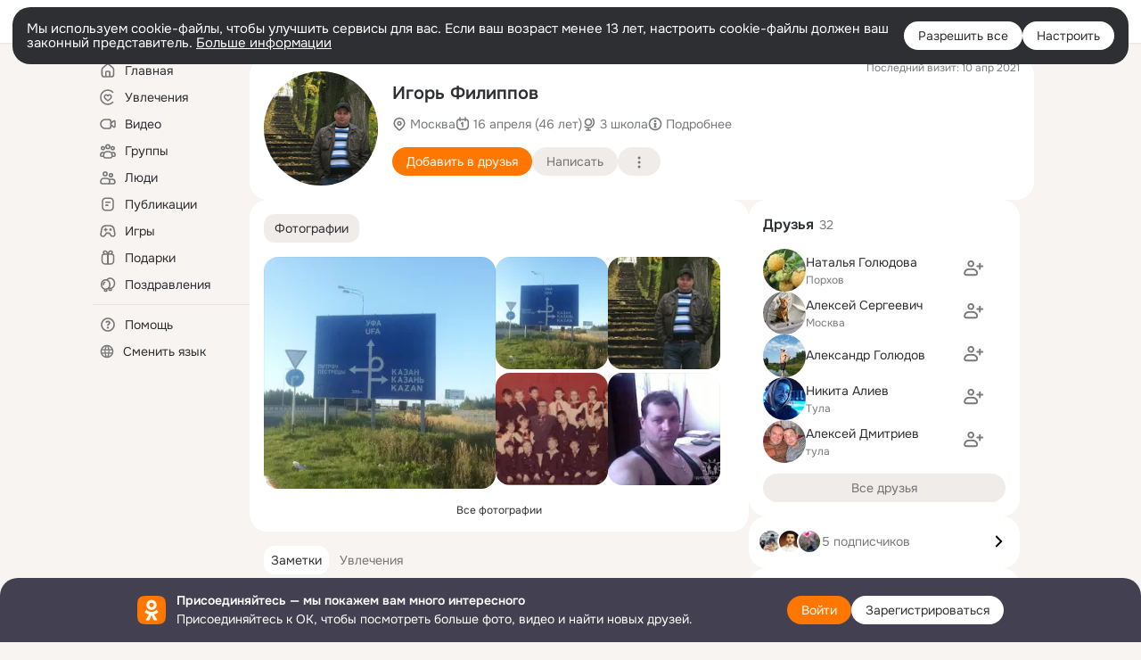

--- FILE ---
content_type: application/javascript; charset=utf-8
request_url: https://st-ok.cdn-vk.ru/res/react/vendors_96c0234e.js
body_size: 84696
content:
var __OK_REACT_vendors_3;(()=>{var e={OosS:function(){if(!Array.prototype.fill){var e=function(e){if(this==null)throw TypeError("this is null or not defined");for(var t=Object(this),n=t.length>>>0,r=arguments[1],o=0|r,a=o<0?Math.max(n+o,0):Math.min(o,n),i=arguments[2],l=void 0===i?n:0|i,u=l<0?Math.max(n+l,0):Math.min(l,n);a<u;)t[a]=e,a++;return t};if(Object.defineProperty)try{Object.defineProperty(Array.prototype,"fill",{value:e,configurable:!0,enumerable:!1,writable:!0})}catch(e){}Array.prototype.fill||(Array.prototype.fill=e)}},OeXR:(e,t,n)=>{"use strict";n.r(t),n.d(t,{MobXProviderContext:()=>ea,Observer:()=>C,PropTypes:()=>em,Provider:()=>ei,disposeOnUnmount:()=>function e(t,n){if(Array.isArray(n))return n.map(function(n){return e(t,n)});var r=Object.getPrototypeOf(t).constructor,o=Object.getPrototypeOf(t.constructor),a=Object.getPrototypeOf(Object.getPrototypeOf(t));if(r!==i.Component&&r!==i.PureComponent&&o!==i.Component&&o!==i.PureComponent&&a!==i.Component&&a!==i.PureComponent)throw Error("[mobx-react] disposeOnUnmount only supports direct subclasses of React.Component or React.PureComponent.");if("string"!=typeof n&&"function"!=typeof n&&!Array.isArray(n))throw Error("[mobx-react] disposeOnUnmount only works if the parameter is either a property key or a function.");var l="string"==typeof n,u=!!t[es]||!!t[ec];if((l?t[es]||(t[es]=[]):t[ec]||(t[ec]=[])).push(n),u||W(t,"componentWillUnmount",ef),"string"!=typeof n)return n},inject:()=>eu,isUsingStaticRendering:()=>v,observer:()=>er,observerBatching:()=>d,useAsObservableSource:()=>A,useLocalStore:()=>L,useObserver:()=>_,useStaticRendering:()=>h});var r,o,a=n("2vnA"),i=n("q1tI");if(!i.useState)throw Error("mobx-react-lite requires React with Hooks support");if(!a.spy)throw Error("mobx-react-lite requires mobx at least version 4 to be available");var l=n("i8i4"),u=function(e,t){var n="function"==typeof Symbol&&e[Symbol.iterator];if(!n)return e;var r,o,a=n.call(e),i=[];try{for(;(void 0===t||t-- >0)&&!(r=a.next()).done;)i.push(r.value)}catch(e){o={error:e}}finally{try{r&&!r.done&&(n=a.return)&&n.call(a)}finally{if(o)throw o.error}}return i},s={},c=(r="observerBatching","function"==typeof Symbol?Symbol.for(r):"__$mobx-react "+r+"__");function f(e){e()}function d(e){e||(e=f),(0,a.configure)({reactionScheduler:e}),("undefined"!=typeof window?window:void 0!==n.g?n.g:"undefined"!=typeof self?self:s)[c]=!0}var p=!1;function h(e){p=e}function v(){return p}function m(e){return(0,a.getDependencyTree)(e)}var y=new Set;function g(){void 0===o&&(o=setTimeout(b,1e4))}function b(){o=void 0;var e=Date.now();y.forEach(function(t){var n=t.current;n&&e>=n.cleanAt&&(n.reaction.dispose(),t.current=null,y.delete(t))}),y.size>0&&g()}var w=!1,k=[],S={};function x(e){return"observer"+e}function _(e,t,n){if(void 0===t&&(t="observed"),void 0===n&&(n=S),p)return e();var r=(l=(n.useForceUpdate||function(){var e=u((0,i.useState)(0),2)[1];return(0,i.useCallback)(function(){e(function(e){return e+1})},[])})(),function(){w?k.push(l):l()}),o=i.useRef(null);if(!o.current){var l,s=new a.Reaction(x(t),function(){c.mounted?r():(s.dispose(),o.current=null)}),c={cleanAt:Date.now()+1e4,reaction:s};o.current=c,y.add(o),g()}var f=o.current.reaction;i.useDebugValue(f,m),i.useEffect(function(){return y.delete(o),o.current?o.current.mounted=!0:(o.current={reaction:new a.Reaction(x(t),function(){r()}),cleanAt:1/0},r()),function(){o.current.reaction.dispose(),o.current=null}},[]);w=!0,k=[];try{var d=function(){var t,n;if(f.track(function(){try{t=e()}catch(e){n=e}}),n)throw n;return t}();w=!1;var h=k.length>0?k:void 0;return i.useLayoutEffect(function(){h&&h.forEach(function(e){return e()})},[h]),d}finally{w=!1}}var E=function(){return(E=Object.assign||function(e){for(var t,n=1,r=arguments.length;n<r;n++)for(var o in t=arguments[n])Object.prototype.hasOwnProperty.call(t,o)&&(e[o]=t[o]);return e}).apply(this,arguments)},O={$$typeof:!0,render:!0,compare:!0,type:!0};function C(e){var t=e.children,n=e.render,r=t||n;return"function"!=typeof r?null:_(r)}function P(e,t,n,r,o){var a="function"==typeof e[t],i="function"==typeof e["children"===t?"render":"children"];return a&&i?Error("MobX Observer: Do not use children and render in the same time in`"+n):a||i?null:Error("Invalid prop `"+o+"` of type `"+typeof e[t]+"` supplied to `"+n+"`, expected `function`.")}C.propTypes={children:P,render:P},C.displayName="Observer";var N=function(e,t){var n="function"==typeof Symbol&&e[Symbol.iterator];if(!n)return e;var r,o,a=n.call(e),i=[];try{for(;(void 0===t||t-- >0)&&!(r=a.next()).done;)i.push(r.value)}catch(e){o={error:e}}finally{try{r&&!r.done&&(n=a.return)&&n.call(a)}finally{if(o)throw o.error}}return i};function T(e,t){if(!t||void 0!==e){var n=N(i.useState(function(){return(0,a.observable)(e,{},{deep:!1})}),1)[0];return(0,a.runInAction)(function(){Object.assign(n,e)}),n}}function A(e){return T(e,!1)}function L(e,t){var n=T(t,!0);return i.useState(function(){var t=(0,a.observable)(e(n));return function(e){if(!e||"object"!=typeof e)return!1;var t=Object.getPrototypeOf(e);return!t||t===Object.prototype}(t)&&(0,a.runInAction)(function(){Object.keys(t).forEach(function(e){var n,r,o=t[e];"function"==typeof o&&(t[e]=(n=o,r=t,function(){for(var e=[],t=0;t<arguments.length;t++)e[t]=arguments[t];return(0,a.transaction)(function(){return n.apply(r,e)})}))})}),t})[0]}d(l.unstable_batchedUpdates);var R=0,j={};function z(e){return j[e]||(j[e]=function(e){if("function"==typeof Symbol)return Symbol(e);var t="__$mobx-react "+e+" ("+R+")";return R++,t}(e)),j[e]}function D(e,t){if(M(e,t))return!0;if("object"!=typeof e||null===e||"object"!=typeof t||null===t)return!1;var n=Object.keys(e),r=Object.keys(t);if(n.length!==r.length)return!1;for(var o=0;o<n.length;o++)if(!Object.hasOwnProperty.call(t,n[o])||!M(e[n[o]],t[n[o]]))return!1;return!0}function M(e,t){return e===t?0!==e||1/e==1/t:e!=e&&t!=t}var I={$$typeof:1,render:1,compare:1,type:1,childContextTypes:1,contextType:1,contextTypes:1,defaultProps:1,getDefaultProps:1,getDerivedStateFromError:1,getDerivedStateFromProps:1,mixins:1,propTypes:1};function F(e,t,n){Object.hasOwnProperty.call(e,t)?e[t]=n:Object.defineProperty(e,t,{enumerable:!1,configurable:!0,writable:!0,value:n})}var U=z("patchMixins"),V=z("patchedDefinition");function $(e,t){for(var n,r=this,o=arguments.length,a=Array(o>2?o-2:0),i=2;i<o;i++)a[i-2]=arguments[i];t.locks++;try{return null!=e&&(n=e.apply(this,a)),n}finally{t.locks--,0===t.locks&&t.methods.forEach(function(e){e.apply(r,a)})}}function B(e,t){return function(){for(var n=arguments.length,r=Array(n),o=0;o<n;o++)r[o]=arguments[o];$.call.apply($,[this,e,t].concat(r))}}function W(e,t,n){var r,o,a=((o=(r=e[U]=e[U]||{})[t]=r[t]||{}).locks=o.locks||0,o.methods=o.methods||[],o);0>a.methods.indexOf(n)&&a.methods.push(n);var i=Object.getOwnPropertyDescriptor(e,t);if(!i||!i[V]){var l=e[t],u=function e(t,n,r,o,a){var i,l=B(a,o);return(i={})[V]=!0,i.get=function(){return l},i.set=function(a){if(this===t)l=B(a,o);else{var i=e(this,n,r,o,a);Object.defineProperty(this,n,i)}},i.configurable=!0,i.enumerable=r,i}(e,t,i?i.enumerable:void 0,a,l);Object.defineProperty(e,t,u)}}var H=a.$mobx||"$mobx",q=z("isMobXReactObserver"),Q=z("isUnmounted"),K=z("skipRender"),G=z("isForcingUpdate");function X(e){return e.displayName||e.name||e.constructor&&(e.constructor.displayName||e.constructor.name)||"<component>"}function Y(e){var t=this;if(!0===p)return e.call(this);F(this,K,!1),F(this,G,!1);var n=X(this),r=e.bind(this),o=!1,l=new a.Reaction(n+".render()",function(){if(!o&&(o=!0,!0!==t[Q])){var e=!0;try{F(t,G,!0),t[K]||i.Component.prototype.forceUpdate.call(t),e=!1}finally{F(t,G,!1),e&&l.dispose()}}});function u(){o=!1;var e=void 0,t=void 0;if(l.track(function(){try{t=(0,a._allowStateChanges)(!1,r)}catch(t){e=t}}),e)throw e;return t}return l.reactComponent=this,u[H]=l,this.render=u,u.call(this)}function J(e,t){return p&&console.warn("[mobx-react] It seems that a re-rendering of a React component is triggered while in static (server-side) mode. Please make sure components are rendered only once server-side."),this.state!==t||!D(this.props,e)}function Z(e,t){var n=z("reactProp_"+t+"_valueHolder"),r=z("reactProp_"+t+"_atomHolder");function o(){return this[r]||F(this,r,(0,a.createAtom)("reactive "+t)),this[r]}Object.defineProperty(e,t,{configurable:!0,enumerable:!0,get:function(){var e=!1;return a._allowStateReadsStart&&a._allowStateReadsEnd&&(e=(0,a._allowStateReadsStart)(!0)),o.call(this).reportObserved(),a._allowStateReadsStart&&a._allowStateReadsEnd&&(0,a._allowStateReadsEnd)(e),this[n]},set:function(e){this[G]||D(this[n],e)?F(this,n,e):(F(this,n,e),F(this,K,!0),o.call(this).reportChanged(),F(this,K,!1))}})}var ee="function"==typeof Symbol&&Symbol.for,et=ee?Symbol.for("react.forward_ref"):"function"==typeof i.forwardRef&&(0,i.forwardRef)(function(e){return null}).$$typeof,en=ee?Symbol.for("react.memo"):"function"==typeof i.memo&&(0,i.memo)(function(e){return null}).$$typeof;function er(e){if(!0===e.isMobxInjector&&console.warn("Mobx observer: You are trying to use 'observer' on a component that already has 'inject'. Please apply 'observer' before applying 'inject'"),en&&e.$$typeof===en)throw Error("Mobx observer: You are trying to use 'observer' on a function component wrapped in either another observer or 'React.memo'. The observer already applies 'React.memo' for you.");if(et&&e.$$typeof===et){var t=e.render;if("function"!=typeof t)throw Error("render property of ForwardRef was not a function");return(0,i.forwardRef)(function(){var e=arguments;return(0,i.createElement)(C,null,function(){return t.apply(void 0,e)})})}if("function"==typeof e&&(!e.prototype||!e.prototype.render)&&!e.isReactClass&&!Object.prototype.isPrototypeOf.call(i.Component,e))return function(e,t){if(p)return e;var n,r,o,a=E({forwardRef:!1},void 0),l=e.displayName||e.name,u=function(t,n){return _(function(){return e(t,n)},l)};return u.displayName=l,n=e,r=o=a.forwardRef?(0,i.memo)((0,i.forwardRef)(u)):(0,i.memo)(u),Object.keys(n).forEach(function(e){O[e]||Object.defineProperty(r,e,Object.getOwnPropertyDescriptor(n,e))}),o.displayName=l,o}(e);var n=e.prototype;if(e[q]?console.warn("The provided component class ("+X(n)+`) 
                has already been declared as an observer component.`):e[q]=!0,n.componentWillReact)throw Error("The componentWillReact life-cycle event is no longer supported");if(e.__proto__!==i.PureComponent)if(n.shouldComponentUpdate){if(n.shouldComponentUpdate!==J)throw Error("It is not allowed to use shouldComponentUpdate in observer based components.")}else n.shouldComponentUpdate=J;Z(n,"props"),Z(n,"state");var r=n.render;return n.render=function(){return Y.call(this,r)},W(n,"componentWillUnmount",function(){var e;!0!==p&&(null==(e=this.render[H])||e.dispose(),this[Q]=!0,this.render[H]||console.warn("The reactive render of an observer class component ("+X(this)+`) 
                was overriden after MobX attached. This may result in a memory leak if the 
                overriden reactive render was not properly disposed.`))}),e}function eo(){return(eo=Object.assign||function(e){for(var t=1;t<arguments.length;t++){var n=arguments[t];for(var r in n)Object.prototype.hasOwnProperty.call(n,r)&&(e[r]=n[r])}return e}).apply(this,arguments)}var ea=i.createContext({});function ei(e){var t=e.children,n=function(e,t){if(null==e)return{};var n,r,o={},a=Object.keys(e);for(r=0;r<a.length;r++)t.indexOf(n=a[r])>=0||(o[n]=e[n]);return o}(e,["children"]),r=i.useContext(ea),o=i.useRef(eo({},r,n)).current;return i.createElement(ea.Provider,{value:o},t)}function el(e,t,n,r){var o,a,l=i.forwardRef(function(n,r){var o=eo({},n);return Object.assign(o,e(i.useContext(ea)||{},o)||{}),r&&(o.ref=r),i.createElement(t,o)});return r&&(l=er(l)),l.isMobxInjector=!0,o=l,a=Object.getOwnPropertyNames(Object.getPrototypeOf(t)),Object.getOwnPropertyNames(t).forEach(function(e){I[e]||-1!==a.indexOf(e)||Object.defineProperty(o,e,Object.getOwnPropertyDescriptor(t,e))}),l.wrappedComponent=t,l.displayName=function(e,t){var n=e.displayName||e.name||e.constructor&&e.constructor.name||"Component";return t?"inject-with-"+t+"("+n+")":"inject("+n+")"}(t,n),l}function eu(){for(var e=arguments.length,t=Array(e),n=0;n<e;n++)t[n]=arguments[n];if("function"!=typeof arguments[0])return function(e){return el(function(e,n){return t.forEach(function(t){if(!(t in n)){if(!(t in e))throw Error("MobX injector: Store '"+t+"' is not available! Make sure it is provided by some Provider");n[t]=e[t]}}),n},e,t.join("-"),!1)};var r=arguments[0];return function(e){return el(r,e,r.name,!0)}}ei.displayName="MobXProvider";var es=z("disposeOnUnmountProto"),ec=z("disposeOnUnmountInst");function ef(){var e=this;[].concat(this[es]||[],this[ec]||[]).forEach(function(t){var n="string"==typeof t?e[t]:t;null!=n&&(Array.isArray(n)?n.map(function(e){return e()}):n())})}function ed(e){function t(t,n,r,o,i,l){for(var u=arguments.length,s=Array(u>6?u-6:0),c=6;c<u;c++)s[c-6]=arguments[c];return(0,a.untracked)(function(){if(o=o||"<<anonymous>>",l=l||r,null!=n[r])return e.apply(void 0,[n,r,o,i,l].concat(s));if(t){var a=null===n[r]?"null":"undefined";return Error("The "+i+" `"+l+"` is marked as required in `"+o+"`, but its value is `"+a+"`.")}return null})}var n=t.bind(null,!1);return n.isRequired=t.bind(null,!0),n}function ep(e){var t=typeof e;return Array.isArray(e)?"array":e instanceof RegExp?"object":"symbol"===t||"Symbol"===e["@@toStringTag"]||"function"==typeof Symbol&&e instanceof Symbol?"symbol":t}function eh(e,t){return ed(function(n,r,o,i,l){return(0,a.untracked)(function(){if(e&&ep(n[r])===t.toLowerCase())return null;switch(t){case"Array":i=a.isObservableArray;break;case"Object":i=a.isObservableObject;break;case"Map":i=a.isObservableMap;break;default:throw Error("Unexpected mobxType: "+t)}var i,u=n[r];if(!i(u)){var s=function(e){var t=ep(e);if("object"===t){if(e instanceof Date)return"date";else if(e instanceof RegExp)return"regexp"}return t}(u),c=e?" or javascript `"+t.toLowerCase()+"`":"";return Error("Invalid prop `"+l+"` of type `"+s+"` supplied to `"+o+"`, expected `mobx.Observable"+t+"`"+c+".")}return null})})}function ev(e,t){return ed(function(n,r,o,i,l){for(var u=arguments.length,s=Array(u>5?u-5:0),c=5;c<u;c++)s[c-5]=arguments[c];return(0,a.untracked)(function(){if("function"!=typeof t)return Error("Property `"+l+"` of component `"+o+"` has invalid PropType notation.");var a=eh(e,"Array")(n,r,o,i,l);if(a instanceof Error)return a;for(var u=n[r],c=0;c<u.length;c++)if((a=t.apply(void 0,[u,c,o,i,l+"["+c+"]"].concat(s)))instanceof Error)return a;return null})})}var em={observableArray:eh(!1,"Array"),observableArrayOf:ev.bind(null,!1),observableMap:eh(!1,"Map"),observableObject:eh(!1,"Object"),arrayOrObservableArray:eh(!0,"Array"),arrayOrObservableArrayOf:ev.bind(null,!0),objectOrObservableObject:eh(!0,"Object")};if(!i.Component)throw Error("mobx-react requires React to be available");if(!a.observable)throw Error("mobx-react requires mobx to be available")},"2vnA":(e,t,n)=>{"use strict";n.r(t),n.d(t,{$mobx:()=>nS,FlowCancellationError:()=>tx,IDerivationState:()=>r,ObservableMap:()=>nn,ObservableSet:()=>ni,Reaction:()=>e1,_allowStateChanges:()=>ej,_allowStateChangesInsideComputed:()=>eM,_allowStateReadsEnd:()=>eE,_allowStateReadsStart:()=>e_,_endAction:()=>eR,_getAdministration:()=>ny,_getGlobalState:()=>eQ,_interceptReads:()=>tC,_isComputingDerivation:()=>ey,_resetGlobalState:()=>eK,_startAction:()=>eL,action:()=>ta,autorun:()=>ts,comparer:()=>$,computed:()=>ep,configure:()=>tm,createAtom:()=>V,decorate:()=>ty,entries:()=>tM,extendObservable:()=>tb,extendShallowObservable:()=>tg,flow:()=>tE,get:()=>tU,getAtom:()=>nm,getDebugName:()=>ng,getDependencyTree:()=>tw,getObserverTree:()=>tk,has:()=>tF,intercept:()=>tP,isAction:()=>tl,isArrayLike:()=>P,isBoxedObservable:()=>eF,isComputed:()=>tT,isComputedProp:()=>tA,isFlowCancellationError:()=>t_,isObservable:()=>tR,isObservableArray:()=>ne,isObservableMap:()=>no,isObservableObject:()=>nv,isObservableProp:()=>tj,isObservableSet:()=>nl,keys:()=>tz,observable:()=>es,observe:()=>tV,onBecomeObserved:()=>tp,onBecomeUnobserved:()=>th,onReactionError:()=>e2,reaction:()=>td,remove:()=>tI,runInAction:()=>ti,set:()=>function e(t,n,r){if(2==arguments.length&&!nl(t)){eY();var o=n;try{for(var a in o)e(t,a,o[a])}finally{eJ()}return}if(nv(t)){var i=t.$mobx;i.values[n]?i.write(t,n,r):nc(t,n,r,i.defaultEnhancer)}else if(no(t))t.set(n,r);else if(nl(t))t.add(n);else{if(!ne(t))return b(!1);"number"!=typeof n&&(n=parseInt(n,10)),w(n>=0,"Not a valid index: '"+n+"'"),eY(),n>=t.length&&(t.length=n+1),t[n]=r,eJ()}},spy:()=>tn,toJS:()=>tW,trace:()=>tH,transaction:()=>tq,untracked:()=>ek,values:()=>tD,when:()=>tQ});var r,o,a,i,l,u,s,c,f,d,p,h=[];Object.freeze(h);var v={};Object.freeze(v);var m={};function y(){return"undefined"!=typeof window?window:void 0!==n.g?n.g:"undefined"!=typeof self?self:m}function g(){return++eq.mobxGuid}function b(e){throw w(!1,e),"X"}function w(e,t){if(!e)throw Error("[mobx] "+(t||"An invariant failed, however the error is obfuscated because this is an production build."))}function k(e){var t=!1;return function(){if(!t)return t=!0,e.apply(this,arguments)}}var S=function(){};function x(e){return null!==e&&"object"==typeof e}function _(e){if(null===e||"object"!=typeof e)return!1;var t=Object.getPrototypeOf(e);return t===Object.prototype||null===t}function E(e,t,n){Object.defineProperty(e,t,{enumerable:!1,writable:!0,configurable:!0,value:n})}function O(e,t,n){Object.defineProperty(e,t,{enumerable:!1,writable:!1,configurable:!0,value:n})}function C(e,t){var n="isMobX"+e;return t.prototype[n]=!0,function(e){return x(e)&&!0===e[n]}}function P(e){return Array.isArray(e)||ne(e)}function N(e){return void 0!==y().Map&&e instanceof y().Map}function T(e){return e instanceof Set}function A(e){for(var t=[];;){var n=e.next();if(n.done)break;t.push(n.value)}return t}function L(){return"function"==typeof Symbol&&Symbol.toPrimitive||"@@toPrimitive"}function R(e){return null===e?null:"object"==typeof e?""+e:e}function j(e,t){for(var n=e.next();!n.done;)t(n.value),n=e.next()}function z(){return"function"==typeof Symbol&&Symbol.iterator||"@@iterator"}function D(e){return e[z()]=I,e}function M(){return"function"==typeof Symbol&&Symbol.toStringTag||"@@toStringTag"}function I(){return this}var F=function(){function e(e){void 0===e&&(e="Atom@"+g()),this.name=e,this.isPendingUnobservation=!1,this.isBeingObserved=!1,this.observers=[],this.observersIndexes={},this.diffValue=0,this.lastAccessedBy=0,this.lowestObserverState=r.NOT_TRACKING}return e.prototype.onBecomeUnobserved=function(){},e.prototype.onBecomeObserved=function(){},e.prototype.reportObserved=function(){return eZ(this)},e.prototype.reportChanged=function(){eY(),function(e){if(e.lowestObserverState!==r.STALE){e.lowestObserverState=r.STALE;for(var t=e.observers,n=t.length;n--;){var a=t[n];a.dependenciesState===r.UP_TO_DATE&&(a.isTracing!==o.NONE&&e0(a,e),a.onBecomeStale()),a.dependenciesState=r.STALE}}}(this),eJ()},e.prototype.toString=function(){return this.name},e}(),U=C("Atom",F);function V(e,t,n){void 0===t&&(t=S),void 0===n&&(n=S);var r=new F(e);return tp(r,t),th(r,n),r}var $={identity:function(e,t){return e===t},structural:function(e,t){return nw(e,t)},default:function(e,t){return"number"==typeof e&&"number"==typeof t&&isNaN(e)&&isNaN(t)||e===t},shallow:function(e,t){return nw(e,t,1)}},B=function(e,t){return(B=Object.setPrototypeOf||({__proto__:[]})instanceof Array&&function(e,t){e.__proto__=t}||function(e,t){for(var n in t)t.hasOwnProperty(n)&&(e[n]=t[n])})(e,t)};function W(e,t){function n(){this.constructor=e}B(e,t),e.prototype=null===t?Object.create(t):(n.prototype=t.prototype,new n)}var H=function(){return(H=Object.assign||function(e){for(var t,n=1,r=arguments.length;n<r;n++)for(var o in t=arguments[n])Object.prototype.hasOwnProperty.call(t,o)&&(e[o]=t[o]);return e}).apply(this,arguments)};function q(e,t){var n="function"==typeof Symbol&&e[Symbol.iterator];if(!n)return e;var r,o,a=n.call(e),i=[];try{for(;(void 0===t||t-- >0)&&!(r=a.next()).done;)i.push(r.value)}catch(e){o={error:e}}finally{try{r&&!r.done&&(n=a.return)&&n.call(a)}finally{if(o)throw o.error}}return i}function Q(){for(var e=[],t=0;t<arguments.length;t++)e=e.concat(q(arguments[t]));return e}var K={},G={};function X(e){if(!0!==e.__mobxDidRunLazyInitializers){var t=e.__mobxDecorators;if(t)for(var n in E(e,"__mobxDidRunLazyInitializers",!0),t){var r=t[n];r.propertyCreator(e,r.prop,r.descriptor,r.decoratorTarget,r.decoratorArguments)}}}function Y(e,t){return function(){var n,r,o=function(n,o,a,i){if(!0===i)return t(n,o,a,n,r),null;if(!Object.prototype.hasOwnProperty.call(n,"__mobxDecorators")){var l,u=n.__mobxDecorators;E(n,"__mobxDecorators",H({},u))}return n.__mobxDecorators[o]={prop:o,propertyCreator:t,descriptor:a,decoratorTarget:n,decoratorArguments:r},(l=e?K:G)[o]||(l[o]={configurable:!0,enumerable:e,get:function(){return X(this),this[o]},set:function(e){X(this),this[o]=e}})};return(n=arguments,(2===n.length||3===n.length)&&"string"==typeof n[1]||4===n.length&&!0===n[3])?(r=h,o.apply(null,arguments)):(r=Array.prototype.slice.call(arguments),o)}}function J(e,t,n){return tR(e)?e:Array.isArray(e)?es.array(e,{name:n}):_(e)?es.object(e,void 0,{name:n}):N(e)?es.map(e,{name:n}):T(e)?es.set(e,{name:n}):e}function Z(e){return e}function ee(e){w(e);var t=Y(!0,function(t,n,r,o,a){var i=r?r.initializer?r.initializer.call(t):r.value:void 0;nc(t,n,i,e)}),n=("undefined"!=typeof process&&process.env,t);return n.enhancer=e,n}var et={deep:!0,name:void 0,defaultDecorator:void 0},en={deep:!1,name:void 0,defaultDecorator:void 0};function er(e){return null==e?et:"string"==typeof e?{name:e,deep:!0}:e}function eo(e){return e.defaultDecorator?e.defaultDecorator.enhancer:!1===e.deep?Z:J}Object.freeze(et),Object.freeze(en);var ea=ee(J),ei=ee(function(e,t,n){return null==e||nv(e)||ne(e)||no(e)||nl(e)?e:Array.isArray(e)?es.array(e,{name:n,deep:!1}):_(e)?es.object(e,void 0,{name:n,deep:!1}):N(e)?es.map(e,{name:n,deep:!1}):T(e)?es.set(e,{name:n,deep:!1}):b(!1)}),el=ee(Z),eu={box:function(e,t){arguments.length>2&&ec("box");var n=er(t);return new eI(e,eo(n),n.name,!0,n.equals)},shallowBox:function(e,t){return arguments.length>2&&ec("shallowBox"),es.box(e,{name:t,deep:!1})},array:function(e,t){arguments.length>2&&ec("array");var n=er(t);return new t8(e,eo(n),n.name)},shallowArray:function(e,t){return arguments.length>2&&ec("shallowArray"),es.array(e,{name:t,deep:!1})},map:function(e,t){arguments.length>2&&ec("map");var n=er(t);return new nn(e,eo(n),n.name)},shallowMap:function(e,t){return arguments.length>2&&ec("shallowMap"),es.map(e,{name:t,deep:!1})},set:function(e,t){arguments.length>2&&ec("set");var n=er(t);return new ni(e,eo(n),n.name)},object:function(e,t,n){return"string"==typeof arguments[1]&&ec("object"),tb({},e,t,er(n))},shallowObject:function(e,t){return"string"==typeof arguments[1]&&ec("shallowObject"),es.object(e,{},{name:t,deep:!1})},ref:el,shallow:ei,deep:ea,struct:ee(function(e,t,n){return nw(e,t)?t:e})},es=function(e,t,n){if("string"==typeof arguments[1])return ea.apply(null,arguments);if(tR(e))return e;var r=_(e)?es.object(e,t,n):Array.isArray(e)?es.array(e,t):N(e)?es.map(e,t):T(e)?es.set(e,t):e;if(r!==e)return r;b(!1)};function ec(e){b("Expected one or two arguments to observable."+e+". Did you accidentally try to use observable."+e+" as decorator?")}Object.keys(eu).forEach(function(e){return es[e]=eu[e]});var ef=Y(!1,function(e,t,n,r,o){var a,i,l,u,s,c=n.get,f=n.set,d=o[0]||{};a=e,i=t,l=H({get:c,set:f},d),l.name=(u=ns(a)).name+"."+i,l.context=a,u.values[i]=new eU(l),Object.defineProperty(a,i,nd[s=i]||(nd[s]={configurable:eq.computedConfigurable,enumerable:!1,get:function(){return np(this).read(this,s)},set:function(e){np(this).write(this,s,e)}}))}),ed=ef({equals:$.structural}),ep=function(e,t,n){if("string"==typeof t||null!==e&&"object"==typeof e&&1==arguments.length)return ef.apply(null,arguments);var r="object"==typeof t?t:{};return r.get=e,r.set="function"==typeof t?t:r.set,r.name=r.name||e.name||"",new eU(r)};ep.struct=ed,(a=r||(r={}))[a.NOT_TRACKING=-1]="NOT_TRACKING",a[a.UP_TO_DATE=0]="UP_TO_DATE",a[a.POSSIBLY_STALE=1]="POSSIBLY_STALE",a[a.STALE=2]="STALE",(i=o||(o={}))[i.NONE=0]="NONE",i[i.LOG=1]="LOG",i[i.BREAK=2]="BREAK";var eh=function(e){this.cause=e};function ev(e){return e instanceof eh}function em(e){switch(e.dependenciesState){case r.UP_TO_DATE:return!1;case r.NOT_TRACKING:case r.STALE:return!0;case r.POSSIBLY_STALE:for(var t=e_(!0),n=eS(),o=e.observing,a=o.length,i=0;i<a;i++){var l=o[i];if(eV(l)){if(eq.disableErrorBoundaries)l.get();else try{l.get()}catch(e){return ex(n),eE(t),!0}if(e.dependenciesState===r.STALE)return ex(n),eE(t),!0}}return eO(e),ex(n),eE(t),!1}}function ey(){return null!==eq.trackingDerivation}function eg(e){var t=e.observers.length>0;eq.computationDepth>0&&t&&b(!1),!eq.allowStateChanges&&(t||"strict"===eq.enforceActions)&&b(!1)}function eb(e,t,n){var o,a=e_(!0);eO(e),e.newObserving=Array(e.observing.length+100),e.unboundDepsCount=0,e.runId=++eq.runId;var i=eq.trackingDerivation;if(eq.trackingDerivation=e,!0===eq.disableErrorBoundaries)o=t.call(n);else try{o=t.call(n)}catch(e){o=new eh(e)}return eq.trackingDerivation=i,function(e){for(var t=e.observing,n=e.observing=e.newObserving,o=r.UP_TO_DATE,a=0,i=e.unboundDepsCount,l=0;l<i;l++){var u=n[l];0===u.diffValue&&(u.diffValue=1,a!==l&&(n[a]=u),a++),u.dependenciesState>o&&(o=u.dependenciesState)}for(n.length=a,e.newObserving=null,i=t.length;i--;){var u=t[i];0===u.diffValue&&eG(u,e),u.diffValue=0}for(;a--;){var u=n[a];1===u.diffValue&&(u.diffValue=0,function(e,t){var n=e.observers.length;n&&(e.observersIndexes[t.__mapid]=n),e.observers[n]=t,e.lowestObserverState>t.dependenciesState&&(e.lowestObserverState=t.dependenciesState)}(u,e))}o!==r.UP_TO_DATE&&(e.dependenciesState=o,e.onBecomeStale())}(e),e.observing.length,eE(a),o}function ew(e){var t=e.observing;e.observing=[];for(var n=t.length;n--;)eG(t[n],e);e.dependenciesState=r.NOT_TRACKING}function ek(e){var t=eS(),n=e();return ex(t),n}function eS(){var e=eq.trackingDerivation;return eq.trackingDerivation=null,e}function ex(e){eq.trackingDerivation=e}function e_(e){var t=eq.allowStateReads;return eq.allowStateReads=e,t}function eE(e){eq.allowStateReads=e}function eO(e){if(e.dependenciesState!==r.UP_TO_DATE){e.dependenciesState=r.UP_TO_DATE;for(var t=e.observing,n=t.length;n--;)t[n].lowestObserverState=r.UP_TO_DATE}}var eC=0,eP=1,eN=Object.getOwnPropertyDescriptor(function(){},"name");function eT(e,t){var n=function(){return eA(e,t,this,arguments)};return n.isMobxAction=!0,n}function eA(e,t,n,r){var o=eL(e,n,r);try{return t.apply(n,r)}catch(e){throw o.error=e,e}finally{eR(o)}}function eL(e,t,n){var r=e5()&&!!e,o=0;if(r){o=Date.now();var a=n&&n.length||0,i=Array(a);if(a>0)for(var l=0;l<a;l++)i[l]=n[l];e7({type:"action",name:e,object:t,arguments:i})}var u=eS();eY();var s={prevDerivation:u,prevAllowStateChanges:ez(!0),prevAllowStateReads:e_(!0),notifySpy:r,startTime:o,actionId:eP++,parentActionId:eC};return eC=s.actionId,s}function eR(e){eC!==e.actionId&&b("invalid action stack. did you forget to finish an action?"),eC=e.parentActionId,void 0!==e.error&&(eq.suppressReactionErrors=!0),eD(e.prevAllowStateChanges),eE(e.prevAllowStateReads),eJ(),ex(e.prevDerivation),e.notifySpy&&tt({time:Date.now()-e.startTime}),eq.suppressReactionErrors=!1}function ej(e,t){var n,r=ez(e);try{n=t()}finally{eD(r)}return n}function ez(e){var t=eq.allowStateChanges;return eq.allowStateChanges=e,t}function eD(e){eq.allowStateChanges=e}function eM(e){var t,n=eq.computationDepth;eq.computationDepth=0;try{t=e()}finally{eq.computationDepth=n}return t}eN&&eN.configurable;var eI=function(e){function t(t,n,r,o,a){void 0===r&&(r="ObservableValue@"+g()),void 0===o&&(o=!0),void 0===a&&(a=$.default);var i=e.call(this,r)||this;return i.enhancer=n,i.name=r,i.equals=a,i.hasUnreportedChange=!1,i.value=n(t,void 0,r),o&&e5()&&e9({type:"create",name:i.name,newValue:""+i.value}),i}return W(t,e),t.prototype.dehanceValue=function(e){return void 0!==this.dehancer?this.dehancer(e):e},t.prototype.set=function(e){var t=this.value;if((e=this.prepareNewValue(e))!==eq.UNCHANGED){var n=e5();n&&e7({type:"update",name:this.name,newValue:e,oldValue:t}),this.setNewValue(e),n&&tt()}},t.prototype.prepareNewValue=function(e){if(eg(this),tG(this)){var t=tY(this,{object:this,type:"update",newValue:e});if(!t)return eq.UNCHANGED;e=t.newValue}return e=this.enhancer(e,this.value,this.name),this.equals(this.value,e)?eq.UNCHANGED:e},t.prototype.setNewValue=function(e){var t=this.value;this.value=e,this.reportChanged(),tJ(this)&&t0(this,{type:"update",object:this,newValue:e,oldValue:t})},t.prototype.get=function(){return this.reportObserved(),this.dehanceValue(this.value)},t.prototype.intercept=function(e){return tX(this,e)},t.prototype.observe=function(e,t){return t&&e({object:this,type:"update",newValue:this.value,oldValue:void 0}),tZ(this,e)},t.prototype.toJSON=function(){return this.get()},t.prototype.toString=function(){return this.name+"["+this.value+"]"},t.prototype.valueOf=function(){return R(this.get())},t}(F);eI.prototype[L()]=eI.prototype.valueOf;var eF=C("ObservableValue",eI),eU=function(){function e(e){this.dependenciesState=r.NOT_TRACKING,this.observing=[],this.newObserving=null,this.isBeingObserved=!1,this.isPendingUnobservation=!1,this.observers=[],this.observersIndexes={},this.diffValue=0,this.runId=0,this.lastAccessedBy=0,this.lowestObserverState=r.UP_TO_DATE,this.unboundDepsCount=0,this.__mapid="#"+g(),this.value=new eh(null),this.isComputing=!1,this.isRunningSetter=!1,this.isTracing=o.NONE,w(e.get,"missing option for computed: get"),this.derivation=e.get,this.name=e.name||"ComputedValue@"+g(),e.set&&(this.setter=eT(this.name+"-setter",e.set)),this.equals=e.equals||(e.compareStructural||e.struct?$.structural:$.default),this.scope=e.context,this.requiresReaction=!!e.requiresReaction,this.keepAlive=!!e.keepAlive}return e.prototype.onBecomeStale=function(){!function(e){if(e.lowestObserverState===r.UP_TO_DATE){e.lowestObserverState=r.POSSIBLY_STALE;for(var t=e.observers,n=t.length;n--;){var a=t[n];a.dependenciesState===r.UP_TO_DATE&&(a.dependenciesState=r.POSSIBLY_STALE,a.isTracing!==o.NONE&&e0(a,e),a.onBecomeStale())}}}(this)},e.prototype.onBecomeUnobserved=function(){},e.prototype.onBecomeObserved=function(){},e.prototype.get=function(){this.isComputing&&b("Cycle detected in computation "+this.name+": "+this.derivation),0!==eq.inBatch||0!==this.observers.length||this.keepAlive?(eZ(this),em(this)&&this.trackAndCompute()&&function(e){if(e.lowestObserverState!==r.STALE){e.lowestObserverState=r.STALE;for(var t=e.observers,n=t.length;n--;){var o=t[n];o.dependenciesState===r.POSSIBLY_STALE?o.dependenciesState=r.STALE:o.dependenciesState===r.UP_TO_DATE&&(e.lowestObserverState=r.UP_TO_DATE)}}}(this)):em(this)&&(this.warnAboutUntrackedRead(),eY(),this.value=this.computeValue(!1),eJ());var e=this.value;if(ev(e))throw e.cause;return e},e.prototype.peek=function(){var e=this.computeValue(!1);if(ev(e))throw e.cause;return e},e.prototype.set=function(e){if(this.setter){w(!this.isRunningSetter,"The setter of computed value '"+this.name+"' is trying to update itself. Did you intend to update an _observable_ value, instead of the computed property?"),this.isRunningSetter=!0;try{this.setter.call(this.scope,e)}finally{this.isRunningSetter=!1}}else w(!1,!1)},e.prototype.trackAndCompute=function(){e5()&&e9({object:this.scope,type:"compute",name:this.name});var e=this.value,t=this.dependenciesState===r.NOT_TRACKING,n=this.computeValue(!0),o=t||ev(e)||ev(n)||!this.equals(e,n);return o&&(this.value=n),o},e.prototype.computeValue=function(e){var t;if(this.isComputing=!0,eq.computationDepth++,e)t=eb(this,this.derivation,this.scope);else if(!0===eq.disableErrorBoundaries)t=this.derivation.call(this.scope);else try{t=this.derivation.call(this.scope)}catch(e){t=new eh(e)}return eq.computationDepth--,this.isComputing=!1,t},e.prototype.suspend=function(){this.keepAlive||(ew(this),this.value=void 0)},e.prototype.observe=function(e,t){var n=this,r=!0,o=void 0;return ts(function(){var a=n.get();if(!r||t){var i=eS();e({type:"update",object:n,newValue:a,oldValue:o}),ex(i)}r=!1,o=a})},e.prototype.warnAboutUntrackedRead=function(){},e.prototype.toJSON=function(){return this.get()},e.prototype.toString=function(){return this.name+"["+this.derivation.toString()+"]"},e.prototype.valueOf=function(){return R(this.get())},e}();eU.prototype[L()]=eU.prototype.valueOf;var eV=C("ComputedValue",eU),e$=["mobxGuid","spyListeners","enforceActions","computedRequiresReaction","reactionRequiresObservable","observableRequiresReaction","allowStateReads","disableErrorBoundaries","runId","UNCHANGED"],eB=function(){this.version=5,this.UNCHANGED={},this.trackingDerivation=null,this.computationDepth=0,this.runId=0,this.mobxGuid=0,this.inBatch=0,this.pendingUnobservations=[],this.pendingReactions=[],this.isRunningReactions=!1,this.allowStateChanges=!0,this.allowStateReads=!0,this.enforceActions=!1,this.spyListeners=[],this.globalReactionErrorHandlers=[],this.computedRequiresReaction=!1,this.reactionRequiresObservable=!1,this.observableRequiresReaction=!1,this.computedConfigurable=!1,this.disableErrorBoundaries=!1,this.suppressReactionErrors=!1},eW=!0,eH=!1,eq=((l=y()).__mobxInstanceCount>0&&!l.__mobxGlobals&&(eW=!1),l.__mobxGlobals&&l.__mobxGlobals.version!==new eB().version&&(eW=!1),eW)?l.__mobxGlobals?(l.__mobxInstanceCount+=1,l.__mobxGlobals.UNCHANGED||(l.__mobxGlobals.UNCHANGED={}),l.__mobxGlobals):(l.__mobxInstanceCount=1,l.__mobxGlobals=new eB):(setTimeout(function(){eH||b("There are multiple, different versions of MobX active. Make sure MobX is loaded only once or use `configure({ isolateGlobalState: true })`")},1),new eB);function eQ(){return eq}function eK(){var e=new eB;for(var t in e)-1===e$.indexOf(t)&&(eq[t]=e[t]);eq.allowStateChanges=!eq.enforceActions}function eG(e,t){if(1===e.observers.length)e.observers.length=0,eX(e);else{var n=e.observers,r=e.observersIndexes,o=n.pop();if(o!==t){var a=r[t.__mapid]||0;a?r[o.__mapid]=a:delete r[o.__mapid],n[a]=o}delete r[t.__mapid]}}function eX(e){!1===e.isPendingUnobservation&&(e.isPendingUnobservation=!0,eq.pendingUnobservations.push(e))}function eY(){eq.inBatch++}function eJ(){if(0==--eq.inBatch){e4();for(var e=eq.pendingUnobservations,t=0;t<e.length;t++){var n=e[t];n.isPendingUnobservation=!1,0===n.observers.length&&(n.isBeingObserved&&(n.isBeingObserved=!1,n.onBecomeUnobserved()),n instanceof eU&&n.suspend())}eq.pendingUnobservations=[]}}function eZ(e){var t=eq.trackingDerivation;return null!==t?(t.runId!==e.lastAccessedBy&&(e.lastAccessedBy=t.runId,t.newObserving[t.unboundDepsCount++]=e,e.isBeingObserved||(e.isBeingObserved=!0,e.onBecomeObserved())),!0):(0===e.observers.length&&eq.inBatch>0&&eX(e),!1)}function e0(e,t){if(console.log("[mobx.trace] '"+e.name+"' is invalidated due to a change in: '"+t.name+"'"),e.isTracing===o.BREAK){var n=[];(function e(t,n,r){n.length>=1e3?n.push("(and many more)"):(n.push(""+Array(r).join("	")+t.name),t.dependencies&&t.dependencies.forEach(function(t){return e(t,n,r+1)}))})(tw(e),n,1),Function(`debugger;
/*
Tracing '`+e.name+`'

You are entering this break point because derivation '`+e.name+"' is being traced and '"+t.name+`' is now forcing it to update.
Just follow the stacktrace you should now see in the devtools to see precisely what piece of your code is causing this update
The stackframe you are looking for is at least ~6-8 stack-frames up.

`+(e instanceof eU?e.derivation.toString().replace(/[*]\//g,"/"):"")+`

The dependencies for this derivation are:

`+n.join(`
`)+`
*/
    `)()}}var e1=function(){function e(e,t,n,a){void 0===e&&(e="Reaction@"+g()),void 0===a&&(a=!1),this.name=e,this.onInvalidate=t,this.errorHandler=n,this.requiresObservable=a,this.observing=[],this.newObserving=[],this.dependenciesState=r.NOT_TRACKING,this.diffValue=0,this.runId=0,this.unboundDepsCount=0,this.__mapid="#"+g(),this.isDisposed=!1,this._isScheduled=!1,this._isTrackPending=!1,this._isRunning=!1,this.isTracing=o.NONE}return e.prototype.onBecomeStale=function(){this.schedule()},e.prototype.schedule=function(){this._isScheduled||(this._isScheduled=!0,eq.pendingReactions.push(this),e4())},e.prototype.isScheduled=function(){return this._isScheduled},e.prototype.runReaction=function(){if(!this.isDisposed){if(eY(),this._isScheduled=!1,em(this)){this._isTrackPending=!0;try{this.onInvalidate(),this._isTrackPending&&e5()&&e9({name:this.name,type:"scheduled-reaction"})}catch(e){this.reportExceptionInDerivation(e)}}eJ()}},e.prototype.track=function(e){eY();var t,n=e5();n&&(t=Date.now(),e7({name:this.name,type:"reaction"})),this._isRunning=!0;var r=eb(this,e,void 0);this._isRunning=!1,this._isTrackPending=!1,this.isDisposed&&ew(this),ev(r)&&this.reportExceptionInDerivation(r.cause),n&&tt({time:Date.now()-t}),eJ()},e.prototype.reportExceptionInDerivation=function(e){var t=this;if(this.errorHandler)return void this.errorHandler(e,this);if(eq.disableErrorBoundaries)throw e;var n="[mobx] Encountered an uncaught exception that was thrown by a reaction or observer component, in: '"+this+"'";eq.suppressReactionErrors?console.warn("[mobx] (error in reaction '"+this.name+"' suppressed, fix error of causing action below)"):console.error(n,e),e5()&&e9({type:"error",name:this.name,message:n,error:""+e}),eq.globalReactionErrorHandlers.forEach(function(n){return n(e,t)})},e.prototype.dispose=function(){!this.isDisposed&&(this.isDisposed=!0,this._isRunning||(eY(),ew(this),eJ()))},e.prototype.getDisposer=function(){var e=this.dispose.bind(this);return e.$mobx=this,e},e.prototype.toString=function(){return"Reaction["+this.name+"]"},e.prototype.trace=function(e){void 0===e&&(e=!1),tH(this,e)},e}();function e2(e){return eq.globalReactionErrorHandlers.push(e),function(){var t=eq.globalReactionErrorHandlers.indexOf(e);t>=0&&eq.globalReactionErrorHandlers.splice(t,1)}}var e3=function(e){return e()};function e4(){eq.inBatch>0||eq.isRunningReactions||e3(e8)}function e8(){eq.isRunningReactions=!0;for(var e=eq.pendingReactions,t=0;e.length>0;){100==++t&&(console.error("Reaction doesn't converge to a stable state after 100 iterations. Probably there is a cycle in the reactive function: "+e[0]),e.splice(0));for(var n=e.splice(0),r=0,o=n.length;r<o;r++)n[r].runReaction()}eq.isRunningReactions=!1}var e6=C("Reaction",e1);function e5(){return!!eq.spyListeners.length}function e9(e){if(eq.spyListeners.length)for(var t=eq.spyListeners,n=0,r=t.length;n<r;n++)t[n](e)}function e7(e){e9(H(H({},e),{spyReportStart:!0}))}var te={spyReportEnd:!0};function tt(e){e?e9(H(H({},e),{spyReportEnd:!0})):e9(te)}function tn(e){return eq.spyListeners.push(e),k(function(){eq.spyListeners=eq.spyListeners.filter(function(t){return t!==e})})}function tr(){b(!1)}function to(e){return function(t,n,r){if(r){if(r.value)return{value:eT(e,r.value),enumerable:!1,configurable:!0,writable:!0};var o,a=r.initializer;return{enumerable:!1,configurable:!0,writable:!0,initializer:function(){return eT(e,a.call(this))}}}return(o=e,function(e,t,n){Object.defineProperty(e,t,{configurable:!0,enumerable:!1,get:function(){},set:function(e){E(this,t,ta(o,e))}})}).apply(this,arguments)}}var ta=function(e,t,n,r){return 1==arguments.length&&"function"==typeof e?eT(e.name||"<unnamed action>",e):2==arguments.length&&"function"==typeof t?eT(e,t):1==arguments.length&&"string"==typeof e?to(e):!0!==r?to(t).apply(null,arguments):void(e[t]=eT(e.name||t,n.value))};function ti(e,t){return eA("string"==typeof e?e:e.name||"<unnamed action>","function"==typeof e?e:t,this,void 0)}function tl(e){return"function"==typeof e&&!0===e.isMobxAction}function tu(e,t,n){E(e,t,eT(t,n.bind(e)))}function ts(e,t){void 0===t&&(t=v);var n,r=t&&t.name||e.name||"Autorun@"+g();if(t.scheduler||t.delay){var o=tf(t),a=!1;n=new e1(r,function(){a||(a=!0,o(function(){a=!1,n.isDisposed||n.track(i)}))},t.onError,t.requiresObservable)}else n=new e1(r,function(){this.track(i)},t.onError,t.requiresObservable);function i(){e(n)}return n.schedule(),n.getDisposer()}ta.bound=function(e,t,n,r){return!0===r?(tu(e,t,n.value),null):n?{configurable:!0,enumerable:!1,get:function(){return tu(this,t,n.value||n.initializer.call(this)),this[t]},set:tr}:{enumerable:!1,configurable:!0,set:function(e){tu(this,t,e)},get:function(){}}};var tc=function(e){return e()};function tf(e){return e.scheduler?e.scheduler:e.delay?function(t){return setTimeout(t,e.delay)}:tc}function td(e,t,n){(void 0===n&&(n=v),"boolean"==typeof n)&&(n={fireImmediately:n});var r,o,a,i=n.name||"Reaction@"+g(),l=ta(i,n.onError?(r=n.onError,o=t,function(){try{return o.apply(this,arguments)}catch(e){r.call(this,e)}}):t),u=!n.scheduler&&!n.delay,s=tf(n),c=!0,f=!1,d=n.compareStructural?$.structural:n.equals||$.default,p=new e1(i,function(){c||u?h():f||(f=!0,s(h))},n.onError,n.requiresObservable);function h(){if(f=!1,!p.isDisposed){var t=!1;p.track(function(){var n=e(p);t=c||!d(a,n),a=n}),c&&n.fireImmediately&&l(a,p),c||!0!==t||l(a,p),c&&(c=!1)}}return p.schedule(),p.getDisposer()}function tp(e,t,n){return tv("onBecomeObserved",e,t,n)}function th(e,t,n){return tv("onBecomeUnobserved",e,t,n)}function tv(e,t,n,r){var o="function"==typeof r?nm(t,n):nm(t),a="function"==typeof r?r:n,i=o[e];return"function"!=typeof i?b(!1):(o[e]=function(){i.call(this),a.call(this)},function(){o[e]=i})}function tm(e){var t,n=e.enforceActions,r=e.computedRequiresReaction,o=e.computedConfigurable,a=e.disableErrorBoundaries,i=e.arrayBuffer,l=e.reactionScheduler,u=e.reactionRequiresObservable,s=e.observableRequiresReaction;if(!0===e.isolateGlobalState&&((eq.pendingReactions.length||eq.inBatch||eq.isRunningReactions)&&b("isolateGlobalState should be called before MobX is running any reactions"),eH=!0,eW&&(0==--y().__mobxInstanceCount&&(y().__mobxGlobals=void 0),eq=new eB)),void 0!==n){var c=void 0;switch(n){case!0:case"observed":c=!0;break;case!1:case"never":c=!1;break;case"strict":case"always":c="strict";break;default:b("Invalid value for 'enforceActions': '"+n+"', expected 'never', 'always' or 'observed'")}eq.enforceActions=c,eq.allowStateChanges=!0!==c&&"strict"!==c}void 0!==r&&(eq.computedRequiresReaction=!!r),void 0!==u&&(eq.reactionRequiresObservable=!!u),void 0!==s&&(eq.observableRequiresReaction=!!s,eq.allowStateReads=!eq.observableRequiresReaction),void 0!==o&&(eq.computedConfigurable=!!o),void 0!==a&&(!0===a&&console.warn("WARNING: Debug feature only. MobX will NOT recover from errors if this is on."),eq.disableErrorBoundaries=!!a),"number"==typeof i&&t9(i),l&&(t=e3,e3=function(e){return l(function(){return t(e)})})}function ty(e,t){var n="function"==typeof e?e.prototype:e,r=function(e){var r=t[e];Array.isArray(r)||(r=[r]);var o=Object.getOwnPropertyDescriptor(n,e),a=r.reduce(function(t,r){return r(n,e,t)},o);a&&Object.defineProperty(n,e,a)};for(var o in t)r(o);return e}function tg(e,t,n){return tb(e,t,n,en)}function tb(e,t,n,r){var o,a=(r=er(r)).defaultDecorator||(!1===r.deep?el:ea);X(e),ns(e,r.name,a.enhancer),eY();try{for(var i=Object.getOwnPropertyNames(t),l=0,u=i.length;l<u;l++){var o=i[l],s=Object.getOwnPropertyDescriptor(t,o),c=(n&&o in n?n[o]:s.get?ef:a)(e,o,s,!0);c&&Object.defineProperty(e,o,c)}}finally{eJ()}return e}function tw(e,t){return function e(t){var n,r,o={name:t.name};return t.observing&&t.observing.length>0&&(o.dependencies=(n=t.observing,r=[],n.forEach(function(e){-1===r.indexOf(e)&&r.push(e)}),r).map(e)),o}(nm(e,t))}function tk(e,t){return function e(t){var n={name:t.name};return t.observers&&t.observers.length>0&&(n.observers=t.observers.map(e)),n}(nm(e,t))}var tS=0;function tx(){this.message="FLOW_CANCELLED"}function t_(e){return e instanceof tx}function tE(e){1!=arguments.length&&b("Flow expects one 1 argument and cannot be used as decorator");var t=e.name||"<unnamed flow>";return function(){var n,r=arguments,o=++tS,a=ta(t+" - runid: "+o+" - init",e).apply(this,r),i=void 0,l=new Promise(function(e,r){var l=0;function u(e){var n;i=void 0;try{n=ta(t+" - runid: "+o+" - yield "+l++,a.next).call(a,e)}catch(e){return r(e)}c(n)}function s(e){var n;i=void 0;try{n=ta(t+" - runid: "+o+" - yield "+l++,a.throw).call(a,e)}catch(e){return r(e)}c(n)}function c(t){return t&&"function"==typeof t.then?void t.then(c,r):t.done?e(t.value):(i=Promise.resolve(t.value)).then(u,s)}n=r,u(void 0)});return l.cancel=ta(t+" - runid: "+o+" - cancel",function(){try{i&&tO(i);var e=a.return(void 0),t=Promise.resolve(e.value);t.then(S,S),tO(t),n(new tx)}catch(e){n(e)}}),l}}function tO(e){"function"==typeof e.cancel&&e.cancel()}function tC(e,t,n){var r;if(no(e)||ne(e)||eF(e))r=ny(e);else{if(!nv(e)||"string"!=typeof t)return b(!1);r=ny(e,t)}return void 0!==r.dehancer?b(!1):(r.dehancer="function"==typeof t?t:n,function(){r.dehancer=void 0})}function tP(e,t,n){var r,o,a,i,l;return"function"==typeof n?(r=e,o=t,a=n,ny(r,o).intercept(a)):(i=e,l=t,ny(i).intercept(l))}function tN(e,t){return null!=e&&(void 0!==t?!1!==nv(e)&&!!e.$mobx.values[t]&&eV(nm(e,t)):eV(e))}function tT(e){return arguments.length>1?b(!1):tN(e)}function tA(e,t){return"string"!=typeof t?b(!1):tN(e,t)}function tL(e,t){if(null==e)return!1;if(void 0!==t){if(nv(e)){var n=e.$mobx;return n.values&&!!n.values[t]}return!1}return nv(e)||!!e.$mobx||U(e)||e6(e)||eV(e)}function tR(e){return 1!=arguments.length&&b(!1),tL(e)}function tj(e,t){return"string"!=typeof t?b(!1):tL(e,t)}function tz(e){return nv(e)?e.$mobx.getKeys():no(e)||nl(e)?A(e.keys()):ne(e)?e.map(function(e,t){return t}):b(!1)}function tD(e){return nv(e)?tz(e).map(function(t){return e[t]}):no(e)?tz(e).map(function(t){return e.get(t)}):nl(e)?A(e.values()):ne(e)?e.slice():b(!1)}function tM(e){return nv(e)?tz(e).map(function(t){return[t,e[t]]}):no(e)?tz(e).map(function(t){return[t,e.get(t)]}):nl(e)?A(e.entries()):ne(e)?e.map(function(e,t){return[t,e]}):b(!1)}function tI(e,t){if(nv(e))e.$mobx.remove(t);else if(no(e))e.delete(t);else if(nl(e))e.delete(t);else{if(!ne(e))return b(!1);"number"!=typeof t&&(t=parseInt(t,10)),w(t>=0,"Not a valid index: '"+t+"'"),e.splice(t,1)}}function tF(e,t){if(nv(e)){var n=ny(e);return n.getKeys(),!!n.values[t]}return no(e)?e.has(t):nl(e)?e.has(t):ne(e)?t>=0&&t<e.length:b(!1)}function tU(e,t){if(tF(e,t))if(nv(e))return e[t];else if(no(e))return e.get(t);else if(ne(e))return e[t];else return b(!1)}function tV(e,t,n,r){var o,a,i,l,u,s,c;return"function"==typeof n?(o=e,a=t,i=n,l=r,ny(o,a).observe(i,l)):(u=e,s=t,c=n,ny(u).observe(s,c))}tx.prototype=Object.create(Error.prototype);var t$={detectCycles:!0,exportMapsAsObjects:!0,recurseEverything:!1};function tB(e,t,n,r){return r.detectCycles&&e.set(t,n),n}function tW(e,t){var n;return"boolean"==typeof t&&(t={detectCycles:t}),t||(t=t$),t.detectCycles=void 0===t.detectCycles?!0===t.recurseEverything:!0===t.detectCycles,t.detectCycles&&(n=new Map),function e(t,n,r){if(!n.recurseEverything&&!tR(t)||"object"!=typeof t)return t;if(null===t)return null;if(t instanceof Date)return t;if(eF(t))return e(t.get(),n,r);if(tR(t)&&tz(t),!0===n.detectCycles&&null!==t&&r.has(t))return r.get(t);if(ne(t)||Array.isArray(t)){var o=tB(r,t,[],n),a=t.map(function(t){return e(t,n,r)});o.length=a.length;for(var i=0,l=a.length;i<l;i++)o[i]=a[i];return o}if(nl(t)||Object.getPrototypeOf(t)===Set.prototype)if(!1===n.exportMapsAsObjects){var u=tB(r,t,new Set,n);return t.forEach(function(t){u.add(e(t,n,r))}),u}else{var s=tB(r,t,[],n);return t.forEach(function(t){s.push(e(t,n,r))}),s}if(no(t)||Object.getPrototypeOf(t)===Map.prototype)if(!1===n.exportMapsAsObjects){var c=tB(r,t,new Map,n);return t.forEach(function(t,o){c.set(o,e(t,n,r))}),c}else{var f=tB(r,t,{},n);return t.forEach(function(t,o){f[o]=e(t,n,r)}),f}var d=tB(r,t,{},n);for(var p in t)d[p]=e(t[p],n,r);return d}(e,t,n)}function tH(){for(var e=[],t=0;t<arguments.length;t++)e[t]=arguments[t];var n=!1;"boolean"==typeof e[e.length-1]&&(n=e.pop());var r=function(e){switch(e.length){case 0:return eq.trackingDerivation;case 1:return nm(e[0]);case 2:return nm(e[0],e[1])}}(e);if(!r)return b(!1);r.isTracing===o.NONE&&console.log("[mobx.trace] '"+r.name+"' tracing enabled"),r.isTracing=n?o.BREAK:o.LOG}function tq(e,t){void 0===t&&(t=void 0),eY();try{return e.apply(t)}finally{eJ()}}function tQ(e,t,n){var r,o,a,i;return 1==arguments.length||t&&"object"==typeof t?(r=e,o=t,(i=new Promise(function(e,t){var n=tK(r,e,H(H({},o),{onError:t}));a=function(){n(),t("WHEN_CANCELLED")}})).cancel=a,i):tK(e,t,n||{})}function tK(e,t,n){"number"==typeof n.timeout&&(r=setTimeout(function(){if(!a.$mobx.isDisposed){a();var e=Error("WHEN_TIMEOUT");if(n.onError)n.onError(e);else throw e}},n.timeout)),n.name=n.name||"When@"+g();var r,o=eT(n.name+"-effect",t),a=ts(function(t){e()&&(t.dispose(),r&&clearTimeout(r),o())},n);return a}function tG(e){return void 0!==e.interceptors&&e.interceptors.length>0}function tX(e,t){var n=e.interceptors||(e.interceptors=[]);return n.push(t),k(function(){var e=n.indexOf(t);-1!==e&&n.splice(e,1)})}function tY(e,t){var n=eS();try{var r=e.interceptors;if(r)for(var o=0,a=r.length;o<a&&(t=r[o](t),w(!t||t.type,"Intercept handlers should return nothing or a change object"),t);o++);return t}finally{ex(n)}}function tJ(e){return void 0!==e.changeListeners&&e.changeListeners.length>0}function tZ(e,t){var n=e.changeListeners||(e.changeListeners=[]);return n.push(t),k(function(){var e=n.indexOf(t);-1!==e&&n.splice(e,1)})}function t0(e,t){var n=eS(),r=e.changeListeners;if(r){r=r.slice();for(var o=0,a=r.length;o<a;o++)r[o](t);ex(n)}}var t1=(u=!1,Object.defineProperty(s={},"0",{set:function(){u=!0}}),Object.create(s)["0"]=1,!1===u),t2=0,t3=function(){};c=Array.prototype,void 0!==Object.setPrototypeOf?Object.setPrototypeOf(t3.prototype,c):void 0!==t3.prototype.__proto__?t3.prototype.__proto__=c:t3.prototype=c,Object.isFrozen(Array)&&["constructor","push","shift","concat","pop","unshift","replace","find","findIndex","splice","reverse","sort"].forEach(function(e){Object.defineProperty(t3.prototype,e,{configurable:!0,writable:!0,value:Array.prototype[e]})});var t4=function(){function e(e,t,n,r){this.array=n,this.owned=r,this.values=[],this.lastKnownLength=0,this.atom=new F(e||"ObservableArray@"+g()),this.enhancer=function(n,r){return t(n,r,e+"[..]")}}return e.prototype.dehanceValue=function(e){return void 0!==this.dehancer?this.dehancer(e):e},e.prototype.dehanceValues=function(e){return void 0!==this.dehancer&&e.length>0?e.map(this.dehancer):e},e.prototype.intercept=function(e){return tX(this,e)},e.prototype.observe=function(e,t){return void 0===t&&(t=!1),t&&e({object:this.array,type:"splice",index:0,added:this.values.slice(),addedCount:this.values.length,removed:[],removedCount:0}),tZ(this,e)},e.prototype.getArrayLength=function(){return this.atom.reportObserved(),this.values.length},e.prototype.setArrayLength=function(e){if("number"!=typeof e||e<0)throw Error("[mobx.array] Out of range: "+e);var t=this.values.length;if(e!==t)if(e>t){for(var n=Array(e-t),r=0;r<e-t;r++)n[r]=void 0;this.spliceWithArray(t,0,n)}else this.spliceWithArray(e,t-e)},e.prototype.updateArrayLength=function(e,t){if(e!==this.lastKnownLength)throw Error("[mobx] Modification exception: the internal structure of an observable array was changed. Did you use peek() to change it?");this.lastKnownLength+=t,t>0&&e+t+1>t2&&t9(e+t+1)},e.prototype.spliceWithArray=function(e,t,n){var r=this;eg(this.atom);var o=this.values.length;if(void 0===e?e=0:e>o?e=o:e<0&&(e=Math.max(0,o+e)),t=1==arguments.length?o-e:null==t?0:Math.max(0,Math.min(t,o-e)),void 0===n&&(n=h),tG(this)){var a=tY(this,{object:this.array,type:"splice",index:e,removedCount:t,added:n});if(!a)return h;t=a.removedCount,n=a.added}var i=(n=0===n.length?n:n.map(function(e){return r.enhancer(e,void 0)})).length-t;this.updateArrayLength(o,i);var l=this.spliceItemsIntoValues(e,t,n);return(0!==t||0!==n.length)&&this.notifyArraySplice(e,n,l),this.dehanceValues(l)},e.prototype.spliceItemsIntoValues=function(e,t,n){if(n.length<1e4)return(r=this.values).splice.apply(r,Q([e,t],n));var r,o=this.values.slice(e,e+t);return this.values=this.values.slice(0,e).concat(n,this.values.slice(e+t)),o},e.prototype.notifyArrayChildUpdate=function(e,t,n){var r=!this.owned&&e5(),o=tJ(this),a=o||r?{object:this.array,type:"update",index:e,newValue:t,oldValue:n}:null;r&&e7(H(H({},a),{name:this.atom.name})),this.atom.reportChanged(),o&&t0(this,a),r&&tt()},e.prototype.notifyArraySplice=function(e,t,n){var r=!this.owned&&e5(),o=tJ(this),a=o||r?{object:this.array,type:"splice",index:e,removed:n,added:t,removedCount:n.length,addedCount:t.length}:null;r&&e7(H(H({},a),{name:this.atom.name})),this.atom.reportChanged(),o&&t0(this,a),r&&tt()},e}(),t8=function(e){function t(t,n,r,o){void 0===r&&(r="ObservableArray@"+g()),void 0===o&&(o=!1);var a=e.call(this)||this,i=new t4(r,n,a,o);if(O(a,"$mobx",i),t&&t.length){var l=ez(!0);a.spliceWithArray(0,0,t),eD(l)}return t1&&Object.defineProperty(i.array,"0",t6),a}return W(t,e),t.prototype.intercept=function(e){return this.$mobx.intercept(e)},t.prototype.observe=function(e,t){return void 0===t&&(t=!1),this.$mobx.observe(e,t)},t.prototype.clear=function(){return this.splice(0)},t.prototype.concat=function(){for(var e=[],t=0;t<arguments.length;t++)e[t]=arguments[t];return this.$mobx.atom.reportObserved(),Array.prototype.concat.apply(this.peek(),e.map(function(e){return ne(e)?e.peek():e}))},t.prototype.replace=function(e){return this.$mobx.spliceWithArray(0,this.$mobx.values.length,e)},t.prototype.toJS=function(){return this.slice()},t.prototype.toJSON=function(){return this.toJS()},t.prototype.peek=function(){return this.$mobx.atom.reportObserved(),this.$mobx.dehanceValues(this.$mobx.values)},t.prototype.find=function(e,t,n){void 0===n&&(n=0);var r=this.findIndex.apply(this,arguments);return -1===r?void 0:this.get(r)},t.prototype.findIndex=function(e,t,n){void 0===n&&(n=0);for(var r=this.peek(),o=r.length,a=n;a<o;a++)if(e.call(t,r[a],a,this))return a;return -1},t.prototype.splice=function(e,t){for(var n=[],r=2;r<arguments.length;r++)n[r-2]=arguments[r];switch(arguments.length){case 0:return[];case 1:return this.$mobx.spliceWithArray(e);case 2:return this.$mobx.spliceWithArray(e,t)}return this.$mobx.spliceWithArray(e,t,n)},t.prototype.spliceWithArray=function(e,t,n){return this.$mobx.spliceWithArray(e,t,n)},t.prototype.push=function(){for(var e=[],t=0;t<arguments.length;t++)e[t]=arguments[t];var n=this.$mobx;return n.spliceWithArray(n.values.length,0,e),n.values.length},t.prototype.pop=function(){return this.splice(Math.max(this.$mobx.values.length-1,0),1)[0]},t.prototype.shift=function(){return this.splice(0,1)[0]},t.prototype.unshift=function(){for(var e=[],t=0;t<arguments.length;t++)e[t]=arguments[t];var n=this.$mobx;return n.spliceWithArray(0,0,e),n.values.length},t.prototype.reverse=function(){var e=this.slice();return e.reverse.apply(e,arguments)},t.prototype.sort=function(e){var t=this.slice();return t.sort.apply(t,arguments)},t.prototype.remove=function(e){var t=this.$mobx.dehanceValues(this.$mobx.values).indexOf(e);return t>-1&&(this.splice(t,1),!0)},t.prototype.move=function(e,t){function n(e){if(e<0)throw Error("[mobx.array] Index out of bounds: "+e+" is negative");var t=this.$mobx.values.length;if(e>=t)throw Error("[mobx.array] Index out of bounds: "+e+" is not smaller than "+t)}if(n.call(this,e),n.call(this,t),e!==t){var r,o=this.$mobx.values;r=e<t?Q(o.slice(0,e),o.slice(e+1,t+1),[o[e]],o.slice(t+1)):Q(o.slice(0,t),[o[e]],o.slice(t,e),o.slice(e+1)),this.replace(r)}},t.prototype.get=function(e){var t=this.$mobx;if(t){if(e<t.values.length)return t.atom.reportObserved(),t.dehanceValue(t.values[e]);console.warn("[mobx.array] Attempt to read an array index ("+e+") that is out of bounds ("+t.values.length+"). Please check length first. Out of bound indices will not be tracked by MobX")}},t.prototype.set=function(e,t){var n=this.$mobx,r=n.values;if(e<r.length){eg(n.atom);var o=r[e];if(tG(n)){var a=tY(n,{type:"update",object:this,index:e,newValue:t});if(!a)return;t=a.newValue}(t=n.enhancer(t,o))!==o&&(r[e]=t,n.notifyArrayChildUpdate(e,t,o))}else if(e===r.length)n.spliceWithArray(e,0,[t]);else throw Error("[mobx.array] Index out of bounds, "+e+" is larger than "+r.length)},t}(t3);f=t8.prototype,O(f,z(),function(){this.$mobx.atom.reportObserved();var e=this,t=0;return D({next:function(){return t<e.length?{value:e[t++],done:!1}:{done:!0,value:void 0}}})}),Object.defineProperty(t8.prototype,"length",{enumerable:!1,configurable:!0,get:function(){return this.$mobx.getArrayLength()},set:function(e){this.$mobx.setArrayLength(e)}}),E(t8.prototype,M(),"Array"),["indexOf","join","lastIndexOf","slice","toString","toLocaleString"].forEach(function(e){var t=Array.prototype[e];w("function"==typeof t,"Base function not defined on Array prototype: '"+e+"'"),E(t8.prototype,e,function(){return t.apply(this.peek(),arguments)})}),["every","filter","forEach","map","some"].forEach(function(e){w("function"==typeof Array.prototype[e],"Base function not defined on Array prototype: '"+e+"'"),E(t8.prototype,e,function(t,n){var r=this,o=this.$mobx;return o.atom.reportObserved(),o.dehanceValues(o.values)[e](function(e,o){return t.call(n,e,o,r)},n)})}),["reduce","reduceRight"].forEach(function(e){E(t8.prototype,e,function(){var t=this,n=this.$mobx;n.atom.reportObserved();var r=arguments[0];return arguments[0]=function(e,o,a){return r(e,o=n.dehanceValue(o),a,t)},n.values[e].apply(n.values,arguments)})}),function(e,t){for(var n=0;n<t.length;n++)E(e,t[n],e[t[n]])}(t8.prototype,["constructor","intercept","observe","clear","concat","get","replace","toJS","toJSON","peek","find","findIndex","splice","spliceWithArray","push","pop","set","shift","unshift","reverse","sort","remove","move","toString","toLocaleString"]);var t6=t5(0);function t5(e){return{enumerable:!1,configurable:!1,get:function(){return this.get(e)},set:function(t){this.set(e,t)}}}function t9(e){for(var t,n=t2;n<e;n++)t=n,Object.defineProperty(t8.prototype,""+t,t5(t));t2=e}t9(1e3);var t7=C("ObservableArrayAdministration",t4);function ne(e){return x(e)&&t7(e.$mobx)}var nt={},nn=function(){function e(e,t,n){if(void 0===t&&(t=J),void 0===n&&(n="ObservableMap@"+g()),this.enhancer=t,this.name=n,this.$mobx=nt,this._keysAtom=V(this.name+".keys()"),"function"!=typeof Map)throw Error("mobx.map requires Map polyfill for the current browser. Check babel-polyfill or core-js/es6/map.js");this._data=new Map,this._hasMap=new Map,this.merge(e)}return e.prototype._has=function(e){return this._data.has(e)},e.prototype.has=function(e){var t=this;if(!eq.trackingDerivation)return this._has(e);var n=this._hasMap.get(e);if(!n){var r=n=new eI(this._has(e),Z,this.name+"."+nr(e)+"?",!1);this._hasMap.set(e,r),th(r,function(){return t._hasMap.delete(e)})}return n.get()},e.prototype.set=function(e,t){var n=this._has(e);if(tG(this)){var r=tY(this,{type:n?"update":"add",object:this,newValue:t,name:e});if(!r)return this;t=r.newValue}return n?this._updateValue(e,t):this._addValue(e,t),this},e.prototype.delete=function(e){var t=this;if(eg(this._keysAtom),tG(this)){var n=tY(this,{type:"delete",object:this,name:e});if(!n)return!1}if(this._has(e)){var r=e5(),o=tJ(this),n=o||r?{type:"delete",object:this,oldValue:this._data.get(e).value,name:e}:null;return r&&e7(H(H({},n),{name:this.name,key:e})),tq(function(){t._keysAtom.reportChanged(),t._updateHasMapEntry(e,!1),t._data.get(e).setNewValue(void 0),t._data.delete(e)}),o&&t0(this,n),r&&tt(),!0}return!1},e.prototype._updateHasMapEntry=function(e,t){var n=this._hasMap.get(e);n&&n.setNewValue(t)},e.prototype._updateValue=function(e,t){var n=this._data.get(e);if((t=n.prepareNewValue(t))!==eq.UNCHANGED){var r=e5(),o=tJ(this),a=o||r?{type:"update",object:this,oldValue:n.value,name:e,newValue:t}:null;r&&e7(H(H({},a),{name:this.name,key:e})),n.setNewValue(t),o&&t0(this,a),r&&tt()}},e.prototype._addValue=function(e,t){var n=this;eg(this._keysAtom),tq(function(){var r=new eI(t,n.enhancer,n.name+"."+nr(e),!1);n._data.set(e,r),t=r.value,n._updateHasMapEntry(e,!0),n._keysAtom.reportChanged()});var r=e5(),o=tJ(this),a=o||r?{type:"add",object:this,name:e,newValue:t}:null;r&&e7(H(H({},a),{name:this.name,key:e})),o&&t0(this,a),r&&tt()},e.prototype.get=function(e){return this.has(e)?this.dehanceValue(this._data.get(e).get()):this.dehanceValue(void 0)},e.prototype.dehanceValue=function(e){return void 0!==this.dehancer?this.dehancer(e):e},e.prototype.keys=function(){return this._keysAtom.reportObserved(),this._data.keys()},e.prototype.values=function(){var e=this,t=this.keys();return D({next:function(){var n=t.next(),r=n.done,o=n.value;return{done:r,value:r?void 0:e.get(o)}}})},e.prototype.entries=function(){var e=this,t=this.keys();return D({next:function(){var n=t.next(),r=n.done,o=n.value;return{done:r,value:r?void 0:[o,e.get(o)]}}})},e.prototype.forEach=function(e,t){var n=this;this._keysAtom.reportObserved(),this._data.forEach(function(r,o){return e.call(t,n.get(o),o,n)})},e.prototype.merge=function(e){var t=this;return no(e)&&(e=e.toJS()),tq(function(){var n=ez(!0);try{_(e)?Object.keys(e).forEach(function(n){return t.set(n,e[n])}):Array.isArray(e)?e.forEach(function(e){var n=q(e,2),r=n[0],o=n[1];return t.set(r,o)}):N(e)?e.constructor!==Map?b("Cannot initialize from classes that inherit from Map: "+e.constructor.name):e.forEach(function(e,n){return t.set(n,e)}):null!=e&&b("Cannot initialize map from "+e)}finally{eD(n)}}),this},e.prototype.clear=function(){var e=this;tq(function(){ek(function(){e._data.forEach(function(t,n){return e.delete(n)})})})},e.prototype.replace=function(e){var t=this;return tq(function(){var n=function(e){if(N(e)||no(e))return e;if(Array.isArray(e))return new Map(e);if(!_(e))return b("Cannot convert to map from '"+e+"'");var t=new Map;for(var n in e)t.set(n,e[n]);return t}(e),r=new Map,o=!1;if(j(t._data.keys(),function(e){if(!n.has(e))if(t.delete(e))o=!0;else{var a=t._data.get(e);r.set(e,a)}}),j(n.entries(),function(e){var n=q(e,2),a=n[0],i=n[1],l=t._data.has(a);if(t.set(a,i),t._data.has(a)){var u=t._data.get(a);r.set(a,u),l||(o=!0)}}),!o)if(t._data.size!==r.size)t._keysAtom.reportChanged();else for(var a=t._data.keys(),i=r.keys(),l=a.next(),u=i.next();!l.done;){if(l.value!==u.value){t._keysAtom.reportChanged();break}l=a.next(),u=i.next()}t._data=r}),this},Object.defineProperty(e.prototype,"size",{get:function(){return this._keysAtom.reportObserved(),this._data.size},enumerable:!0,configurable:!0}),e.prototype.toPOJO=function(){var e=this,t={};return this.forEach(function(n,r){return t["symbol"==typeof r?r:nr(r)]=e.get(r)}),t},e.prototype.toJS=function(){return new Map(this)},e.prototype.toJSON=function(){return this.toPOJO()},e.prototype.toString=function(){var e=this;return this.name+"[{ "+A(this.keys()).map(function(t){return nr(t)+": "+e.get(t)}).join(", ")+" }]"},e.prototype.observe=function(e,t){return tZ(this,e)},e.prototype.intercept=function(e){return tX(this,e)},e}();function nr(e){return e&&e.toString?e.toString():new String(e).toString()}d=nn.prototype,O(d,z(),function(){return this.entries()}),O(nn.prototype,M(),"Map");var no=C("ObservableMap",nn),na={},ni=function(){function e(e,t,n){if(void 0===t&&(t=J),void 0===n&&(n="ObservableSet@"+g()),this.name=n,this.$mobx=na,this._data=new Set,this._atom=V(this.name),"function"!=typeof Set)throw Error("mobx.set requires Set polyfill for the current browser. Check babel-polyfill or core-js/es6/set.js");this.enhancer=function(e,r){return t(e,r,n)},e&&this.replace(e)}return e.prototype.dehanceValue=function(e){return void 0!==this.dehancer?this.dehancer(e):e},e.prototype.clear=function(){var e=this;tq(function(){ek(function(){e._data.forEach(function(t){e.delete(t)})})})},e.prototype.forEach=function(e,t){var n=this;this._atom.reportObserved(),this._data.forEach(function(r){e.call(t,r,r,n)})},Object.defineProperty(e.prototype,"size",{get:function(){return this._atom.reportObserved(),this._data.size},enumerable:!0,configurable:!0}),e.prototype.add=function(e){var t=this;if(eg(this._atom),tG(this)){var n=tY(this,{type:"add",object:this,newValue:e});if(!n)return this}if(!this.has(e)){tq(function(){t._data.add(t.enhancer(e,void 0)),t._atom.reportChanged()});var r=e5(),o=tJ(this),n=o||r?{type:"add",object:this,newValue:e}:null;o&&t0(this,n)}return this},e.prototype.delete=function(e){var t=this;if(tG(this)){var n=tY(this,{type:"delete",object:this,oldValue:e});if(!n)return!1}if(this.has(e)){var r=e5(),o=tJ(this),n=o||r?{type:"delete",object:this,oldValue:e}:null;return tq(function(){t._atom.reportChanged(),t._data.delete(e)}),o&&t0(this,n),!0}return!1},e.prototype.has=function(e){return this._atom.reportObserved(),this._data.has(this.dehanceValue(e))},e.prototype.entries=function(){var e=0,t=A(this.keys()),n=A(this.values());return D({next:function(){var r=e;return e+=1,r<n.length?{value:[t[r],n[r]],done:!1}:{done:!0}}})},e.prototype.keys=function(){return this.values()},e.prototype.values=function(){this._atom.reportObserved();var e,t=this,n=0;return void 0!==this._data.values?e=A(this._data.values()):(e=[],this._data.forEach(function(t){return e.push(t)})),D({next:function(){return n<e.length?{value:t.dehanceValue(e[n++]),done:!1}:{done:!0}}})},e.prototype.replace=function(e){var t=this;return nl(e)&&(e=e.toJS()),tq(function(){var n=ez(!0);try{Array.isArray(e)?(t.clear(),e.forEach(function(e){return t.add(e)})):T(e)?(t.clear(),e.forEach(function(e){return t.add(e)})):null!=e&&b("Cannot initialize set from "+e)}finally{eD(n)}}),this},e.prototype.observe=function(e,t){return tZ(this,e)},e.prototype.intercept=function(e){return tX(this,e)},e.prototype.toJS=function(){return new Set(this)},e.prototype.toString=function(){return this.name+"[ "+A(this.keys()).join(", ")+" ]"},e}();p=ni.prototype,O(p,z(),function(){return this.values()}),O(ni.prototype,M(),"Set");var nl=C("ObservableSet",ni),nu=function(){function e(e,t,n){this.target=e,this.name=t,this.defaultEnhancer=n,this.values={}}return e.prototype.read=function(e,t){if(this.target===e||(this.illegalAccess(e,t),this.values[t]))return this.values[t].get()},e.prototype.write=function(e,t,n){var r=this.target;r!==e&&this.illegalAccess(e,t);var o=this.values[t];if(o instanceof eU)return void o.set(n);if(tG(this)){var a=tY(this,{type:"update",object:r,name:t,newValue:n});if(!a)return;n=a.newValue}if((n=o.prepareNewValue(n))!==eq.UNCHANGED){var i=tJ(this),l=e5(),a=i||l?{type:"update",object:r,oldValue:o.value,name:t,newValue:n}:null;l&&e7(H(H({},a),{name:this.name,key:t})),o.setNewValue(n),i&&t0(this,a),l&&tt()}},e.prototype.remove=function(e){if(this.values[e]){var t=this.target;if(tG(this)){var n=tY(this,{object:t,name:e,type:"remove"});if(!n)return}try{eY();var r=tJ(this),o=e5(),a=this.values[e].get();this.keys&&this.keys.remove(e),delete this.values[e],delete this.target[e];var n=r||o?{type:"remove",object:t,oldValue:a,name:e}:null;o&&e7(H(H({},n),{name:this.name,key:e})),r&&t0(this,n),o&&tt()}finally{eJ()}}},e.prototype.illegalAccess=function(e,t){console.warn("Property '"+t+"' of '"+e+"' was accessed through the prototype chain. Use 'decorate' instead to declare the prop or access it statically through it's owner")},e.prototype.observe=function(e,t){return tZ(this,e)},e.prototype.intercept=function(e){return tX(this,e)},e.prototype.getKeys=function(){var e=this;return void 0===this.keys&&(this.keys=new t8(Object.keys(this.values).filter(function(t){return e.values[t]instanceof eI}),Z,"keys("+this.name+")",!0)),this.keys.slice()},e}();function ns(e,t,n){void 0===t&&(t=""),void 0===n&&(n=J);var r=e.$mobx;return r||(_(e)||(t=(e.constructor.name||"ObservableObject")+"@"+g()),t||(t="ObservableObject@"+g()),r=new nu(e,t,n),O(e,"$mobx",r)),r}function nc(e,t,n,r){var o,a,i,l,u,s,c,f,d=ns(e);if(tG(d)){var p=tY(d,{object:e,name:t,type:"add",newValue:n});if(!p)return;n=p.newValue}n=(d.values[t]=new eI(n,r,d.name+"."+t,!1)).value,Object.defineProperty(e,t,nf[o=t]||(nf[o]={configurable:!0,enumerable:!0,get:function(){return this.$mobx.read(this,o)},set:function(e){this.$mobx.write(this,o,e)}})),d.keys&&d.keys.push(t),a=d,i=e,l=t,u=n,s=tJ(a),c=e5(),f=s||c?{type:"add",object:i,name:l,newValue:u}:null,c&&e7(H(H({},f),{name:a.name,key:l})),s&&t0(a,f),c&&tt()}var nf=Object.create(null),nd=Object.create(null);function np(e){var t=e.$mobx;return t||(X(e),e.$mobx)}var nh=C("ObservableObjectAdministration",nu);function nv(e){return!!x(e)&&(X(e),nh(e.$mobx))}function nm(e,t){if("object"==typeof e&&null!==e){if(ne(e))return void 0!==t&&b(!1),e.$mobx.atom;if(nl(e))return e.$mobx;if(no(e)){if(void 0===t)return e._keysAtom;var n=e._data.get(t)||e._hasMap.get(t);return n||b(!1),n}if(X(e),t&&!e.$mobx&&e[t],nv(e)){if(!t)return b(!1);var n=e.$mobx.values[t];return n||b(!1),n}if(U(e)||eV(e)||e6(e))return e}else if("function"==typeof e&&e6(e.$mobx))return e.$mobx;return b(!1)}function ny(e,t){return(e||b("Expecting some object"),void 0!==t)?ny(nm(e,t)):U(e)||eV(e)||e6(e)||no(e)||nl(e)?e:(X(e),e.$mobx)?e.$mobx:void b(!1)}function ng(e,t){return(void 0!==t?nm(e,t):nv(e)||no(e)||nl(e)?ny(e):nm(e)).name}var nb=Object.prototype.toString;function nw(e,t,n){return void 0===n&&(n=-1),function e(t,n,r,o,a){if(t===n)return 0!==t||1/t==1/n;if(null==t||null==n)return!1;if(t!=t)return n!=n;var i=typeof t;if("function"!==i&&"object"!==i&&"object"!=typeof n)return!1;t=nk(t),n=nk(n);var l=nb.call(t);if(l!==nb.call(n))return!1;switch(l){case"[object RegExp]":case"[object String]":return""+t==""+n;case"[object Number]":if(+t!=+t)return+n!=+n;return 0==+t?1/t==1/n:+t==+n;case"[object Date]":case"[object Boolean]":return+t==+n;case"[object Symbol]":return"undefined"!=typeof Symbol&&Symbol.valueOf.call(t)===Symbol.valueOf.call(n)}var u="[object Array]"===l;if(!u){if("object"!=typeof t||"object"!=typeof n)return!1;var s=t.constructor,c=n.constructor;if(s!==c&&!("function"==typeof s&&s instanceof s&&"function"==typeof c&&c instanceof c)&&"constructor"in t&&"constructor"in n)return!1}if(0===r)return!1;r<0&&(r=-1),a=a||[];for(var f=(o=o||[]).length;f--;)if(o[f]===t)return a[f]===n;if(o.push(t),a.push(n),u){if((f=t.length)!==n.length)return!1;for(;f--;)if(!e(t[f],n[f],r-1,o,a))return!1}else{var d,p,h=Object.keys(t),v=void 0;if(f=h.length,Object.keys(n).length!==f)return!1;for(;f--;){if(d=n,p=v=h[f],!(Object.prototype.hasOwnProperty.call(d,p)&&e(t[v],n[v],r-1,o,a)))return!1}}return o.pop(),a.pop(),!0}(e,t,n)}function nk(e){return ne(e)?e.peek():N(e)||no(e)||T(e)||nl(e)?A(e.entries()):e}var nS="$mobx";"object"==typeof __MOBX_DEVTOOLS_GLOBAL_HOOK__&&__MOBX_DEVTOOLS_GLOBAL_HOOK__.injectMobx({spy:tn,extras:{getDebugName:ng},$mobx:nS})},yl30:(e,t,n)=>{"use strict";var r,o,a,i,l,u,s=n("q1tI"),c=n("QCnb");function f(e){for(var t="https://reactjs.org/docs/error-decoder.html?invariant="+e,n=1;n<arguments.length;n++)t+="&args[]="+encodeURIComponent(arguments[n]);return"Minified React error #"+e+"; visit "+t+" for the full message or use the non-minified dev environment for full errors and additional helpful warnings."}var d=new Set,p={};function h(e,t){v(e,t),v(e+"Capture",t)}function v(e,t){for(p[e]=t,e=0;e<t.length;e++)d.add(t[e])}var m="undefined"!=typeof window&&void 0!==window.document&&void 0!==window.document.createElement,y=Object.prototype.hasOwnProperty,g=/^[:A-Z_a-z\u00C0-\u00D6\u00D8-\u00F6\u00F8-\u02FF\u0370-\u037D\u037F-\u1FFF\u200C-\u200D\u2070-\u218F\u2C00-\u2FEF\u3001-\uD7FF\uF900-\uFDCF\uFDF0-\uFFFD][:A-Z_a-z\u00C0-\u00D6\u00D8-\u00F6\u00F8-\u02FF\u0370-\u037D\u037F-\u1FFF\u200C-\u200D\u2070-\u218F\u2C00-\u2FEF\u3001-\uD7FF\uF900-\uFDCF\uFDF0-\uFFFD\-.0-9\u00B7\u0300-\u036F\u203F-\u2040]*$/,b={},w={};function k(e,t,n,r,o,a,i){this.acceptsBooleans=2===t||3===t||4===t,this.attributeName=r,this.attributeNamespace=o,this.mustUseProperty=n,this.propertyName=e,this.type=t,this.sanitizeURL=a,this.removeEmptyString=i}var S={};"children dangerouslySetInnerHTML defaultValue defaultChecked innerHTML suppressContentEditableWarning suppressHydrationWarning style".split(" ").forEach(function(e){S[e]=new k(e,0,!1,e,null,!1,!1)}),[["acceptCharset","accept-charset"],["className","class"],["htmlFor","for"],["httpEquiv","http-equiv"]].forEach(function(e){var t=e[0];S[t]=new k(t,1,!1,e[1],null,!1,!1)}),["contentEditable","draggable","spellCheck","value"].forEach(function(e){S[e]=new k(e,2,!1,e.toLowerCase(),null,!1,!1)}),["autoReverse","externalResourcesRequired","focusable","preserveAlpha"].forEach(function(e){S[e]=new k(e,2,!1,e,null,!1,!1)}),"allowFullScreen async autoFocus autoPlay controls default defer disabled disablePictureInPicture disableRemotePlayback formNoValidate hidden loop noModule noValidate open playsInline readOnly required reversed scoped seamless itemScope".split(" ").forEach(function(e){S[e]=new k(e,3,!1,e.toLowerCase(),null,!1,!1)}),["checked","multiple","muted","selected"].forEach(function(e){S[e]=new k(e,3,!0,e,null,!1,!1)}),["capture","download"].forEach(function(e){S[e]=new k(e,4,!1,e,null,!1,!1)}),["cols","rows","size","span"].forEach(function(e){S[e]=new k(e,6,!1,e,null,!1,!1)}),["rowSpan","start"].forEach(function(e){S[e]=new k(e,5,!1,e.toLowerCase(),null,!1,!1)});var x=/[\-:]([a-z])/g;function _(e){return e[1].toUpperCase()}function E(e,t,n,r){var o,a=S.hasOwnProperty(t)?S[t]:null;(null!==a?0!==a.type:r||!(2<t.length)||"o"!==t[0]&&"O"!==t[0]||"n"!==t[1]&&"N"!==t[1])&&(function(e,t,n,r){if(null==t||function(e,t,n,r){if(null!==n&&0===n.type)return!1;switch(typeof t){case"function":case"symbol":return!0;case"boolean":if(r)return!1;if(null!==n)return!n.acceptsBooleans;return"data-"!==(e=e.toLowerCase().slice(0,5))&&"aria-"!==e;default:return!1}}(e,t,n,r))return!0;if(r)return!1;if(null!==n)switch(n.type){case 3:return!t;case 4:return!1===t;case 5:return isNaN(t);case 6:return isNaN(t)||1>t}return!1}(t,n,a,r)&&(n=null),r||null===a?(o=t,(y.call(w,o)||!y.call(b,o)&&(g.test(o)?w[o]=!0:(b[o]=!0,!1)))&&(null===n?e.removeAttribute(t):e.setAttribute(t,""+n))):a.mustUseProperty?e[a.propertyName]=null===n?3!==a.type&&"":n:(t=a.attributeName,r=a.attributeNamespace,null===n?e.removeAttribute(t):(n=3===(a=a.type)||4===a&&!0===n?"":""+n,r?e.setAttributeNS(r,t,n):e.setAttribute(t,n))))}"accent-height alignment-baseline arabic-form baseline-shift cap-height clip-path clip-rule color-interpolation color-interpolation-filters color-profile color-rendering dominant-baseline enable-background fill-opacity fill-rule flood-color flood-opacity font-family font-size font-size-adjust font-stretch font-style font-variant font-weight glyph-name glyph-orientation-horizontal glyph-orientation-vertical horiz-adv-x horiz-origin-x image-rendering letter-spacing lighting-color marker-end marker-mid marker-start overline-position overline-thickness paint-order panose-1 pointer-events rendering-intent shape-rendering stop-color stop-opacity strikethrough-position strikethrough-thickness stroke-dasharray stroke-dashoffset stroke-linecap stroke-linejoin stroke-miterlimit stroke-opacity stroke-width text-anchor text-decoration text-rendering underline-position underline-thickness unicode-bidi unicode-range units-per-em v-alphabetic v-hanging v-ideographic v-mathematical vector-effect vert-adv-y vert-origin-x vert-origin-y word-spacing writing-mode xmlns:xlink x-height".split(" ").forEach(function(e){var t=e.replace(x,_);S[t]=new k(t,1,!1,e,null,!1,!1)}),"xlink:actuate xlink:arcrole xlink:role xlink:show xlink:title xlink:type".split(" ").forEach(function(e){var t=e.replace(x,_);S[t]=new k(t,1,!1,e,"http://www.w3.org/1999/xlink",!1,!1)}),["xml:base","xml:lang","xml:space"].forEach(function(e){var t=e.replace(x,_);S[t]=new k(t,1,!1,e,"http://www.w3.org/XML/1998/namespace",!1,!1)}),["tabIndex","crossOrigin"].forEach(function(e){S[e]=new k(e,1,!1,e.toLowerCase(),null,!1,!1)}),S.xlinkHref=new k("xlinkHref",1,!1,"xlink:href","http://www.w3.org/1999/xlink",!0,!1),["src","href","action","formAction"].forEach(function(e){S[e]=new k(e,1,!1,e.toLowerCase(),null,!0,!0)});var O=s.__SECRET_INTERNALS_DO_NOT_USE_OR_YOU_WILL_BE_FIRED,C=Symbol.for("react.element"),P=Symbol.for("react.portal"),N=Symbol.for("react.fragment"),T=Symbol.for("react.strict_mode"),A=Symbol.for("react.profiler"),L=Symbol.for("react.provider"),R=Symbol.for("react.context"),j=Symbol.for("react.forward_ref"),z=Symbol.for("react.suspense"),D=Symbol.for("react.suspense_list"),M=Symbol.for("react.memo"),I=Symbol.for("react.lazy");Symbol.for("react.scope"),Symbol.for("react.debug_trace_mode");var F=Symbol.for("react.offscreen");Symbol.for("react.legacy_hidden"),Symbol.for("react.cache"),Symbol.for("react.tracing_marker");var U=Symbol.iterator;function V(e){return null===e||"object"!=typeof e?null:"function"==typeof(e=U&&e[U]||e["@@iterator"])?e:null}var $,B=Object.assign;function W(e){if(void 0===$)try{throw Error()}catch(e){var t=e.stack.trim().match(/\n( *(at )?)/);$=t&&t[1]||""}return`
`+$+e}var H=!1;function q(e,t){if(!e||H)return"";H=!0;var n=Error.prepareStackTrace;Error.prepareStackTrace=void 0;try{if(t)if(t=function(){throw Error()},Object.defineProperty(t.prototype,"props",{set:function(){throw Error()}}),"object"==typeof Reflect&&Reflect.construct){try{Reflect.construct(t,[])}catch(e){var r=e}Reflect.construct(e,[],t)}else{try{t.call()}catch(e){r=e}e.call(t.prototype)}else{try{throw Error()}catch(e){r=e}e()}}catch(t){if(t&&r&&"string"==typeof t.stack){for(var o=t.stack.split(`
`),a=r.stack.split(`
`),i=o.length-1,l=a.length-1;1<=i&&0<=l&&o[i]!==a[l];)l--;for(;1<=i&&0<=l;i--,l--)if(o[i]!==a[l]){if(1!==i||1!==l)do if(i--,0>--l||o[i]!==a[l]){var u=`
`+o[i].replace(" at new "," at ");return e.displayName&&u.includes("<anonymous>")&&(u=u.replace("<anonymous>",e.displayName)),u}while(1<=i&&0<=l)break}}}finally{H=!1,Error.prepareStackTrace=n}return(e=e?e.displayName||e.name:"")?W(e):""}function Q(e){switch(typeof e){case"boolean":case"number":case"string":case"undefined":case"object":return e;default:return""}}function K(e){var t=e.type;return(e=e.nodeName)&&"input"===e.toLowerCase()&&("checkbox"===t||"radio"===t)}function G(e){e._valueTracker||(e._valueTracker=function(e){var t=K(e)?"checked":"value",n=Object.getOwnPropertyDescriptor(e.constructor.prototype,t),r=""+e[t];if(!e.hasOwnProperty(t)&&void 0!==n&&"function"==typeof n.get&&"function"==typeof n.set){var o=n.get,a=n.set;return Object.defineProperty(e,t,{configurable:!0,get:function(){return o.call(this)},set:function(e){r=""+e,a.call(this,e)}}),Object.defineProperty(e,t,{enumerable:n.enumerable}),{getValue:function(){return r},setValue:function(e){r=""+e},stopTracking:function(){e._valueTracker=null,delete e[t]}}}}(e))}function X(e){if(!e)return!1;var t=e._valueTracker;if(!t)return!0;var n=t.getValue(),r="";return e&&(r=K(e)?e.checked?"true":"false":e.value),(e=r)!==n&&(t.setValue(e),!0)}function Y(e){if(void 0===(e=e||("undefined"!=typeof document?document:void 0)))return null;try{return e.activeElement||e.body}catch(t){return e.body}}function J(e,t){var n=t.checked;return B({},t,{defaultChecked:void 0,defaultValue:void 0,value:void 0,checked:null!=n?n:e._wrapperState.initialChecked})}function Z(e,t){var n=null==t.defaultValue?"":t.defaultValue;e._wrapperState={initialChecked:null!=t.checked?t.checked:t.defaultChecked,initialValue:n=Q(null!=t.value?t.value:n),controlled:"checkbox"===t.type||"radio"===t.type?null!=t.checked:null!=t.value}}function ee(e,t){null!=(t=t.checked)&&E(e,"checked",t,!1)}function et(e,t){ee(e,t);var n=Q(t.value),r=t.type;if(null!=n)"number"===r?(0===n&&""===e.value||e.value!=n)&&(e.value=""+n):e.value!==""+n&&(e.value=""+n);else if("submit"===r||"reset"===r)return void e.removeAttribute("value");t.hasOwnProperty("value")?er(e,t.type,n):t.hasOwnProperty("defaultValue")&&er(e,t.type,Q(t.defaultValue)),null==t.checked&&null!=t.defaultChecked&&(e.defaultChecked=!!t.defaultChecked)}function en(e,t,n){if(t.hasOwnProperty("value")||t.hasOwnProperty("defaultValue")){var r=t.type;if(("submit"===r||"reset"===r)&&(void 0===t.value||null===t.value))return;t=""+e._wrapperState.initialValue,n||t===e.value||(e.value=t),e.defaultValue=t}""!==(n=e.name)&&(e.name=""),e.defaultChecked=!!e._wrapperState.initialChecked,""!==n&&(e.name=n)}function er(e,t,n){("number"!==t||Y(e.ownerDocument)!==e)&&(null==n?e.defaultValue=""+e._wrapperState.initialValue:e.defaultValue!==""+n&&(e.defaultValue=""+n))}var eo=Array.isArray;function ea(e,t,n,r){if(e=e.options,t){t={};for(var o=0;o<n.length;o++)t["$"+n[o]]=!0;for(n=0;n<e.length;n++)o=t.hasOwnProperty("$"+e[n].value),e[n].selected!==o&&(e[n].selected=o),o&&r&&(e[n].defaultSelected=!0)}else{for(o=0,n=""+Q(n),t=null;o<e.length;o++){if(e[o].value===n){e[o].selected=!0,r&&(e[o].defaultSelected=!0);return}null!==t||e[o].disabled||(t=e[o])}null!==t&&(t.selected=!0)}}function ei(e,t){if(null!=t.dangerouslySetInnerHTML)throw Error(f(91));return B({},t,{value:void 0,defaultValue:void 0,children:""+e._wrapperState.initialValue})}function el(e,t){var n=t.value;if(null==n){if(n=t.children,t=t.defaultValue,null!=n){if(null!=t)throw Error(f(92));if(eo(n)){if(1<n.length)throw Error(f(93));n=n[0]}t=n}null==t&&(t=""),n=t}e._wrapperState={initialValue:Q(n)}}function eu(e,t){var n=Q(t.value),r=Q(t.defaultValue);null!=n&&((n=""+n)!==e.value&&(e.value=n),null==t.defaultValue&&e.defaultValue!==n&&(e.defaultValue=n)),null!=r&&(e.defaultValue=""+r)}function es(e){var t=e.textContent;t===e._wrapperState.initialValue&&""!==t&&null!==t&&(e.value=t)}function ec(e){switch(e){case"svg":return"http://www.w3.org/2000/svg";case"math":return"http://www.w3.org/1998/Math/MathML";default:return"http://www.w3.org/1999/xhtml"}}function ef(e,t){return null==e||"http://www.w3.org/1999/xhtml"===e?ec(t):"http://www.w3.org/2000/svg"===e&&"foreignObject"===t?"http://www.w3.org/1999/xhtml":e}var ed,ep,eh=(ed=function(e,t){if("http://www.w3.org/2000/svg"!==e.namespaceURI||"innerHTML"in e)e.innerHTML=t;else{for((ep=ep||document.createElement("div")).innerHTML="<svg>"+t.valueOf().toString()+"</svg>",t=ep.firstChild;e.firstChild;)e.removeChild(e.firstChild);for(;t.firstChild;)e.appendChild(t.firstChild)}},"undefined"!=typeof MSApp&&MSApp.execUnsafeLocalFunction?function(e,t,n,r){MSApp.execUnsafeLocalFunction(function(){return ed(e,t,n,r)})}:ed);function ev(e,t){if(t){var n=e.firstChild;if(n&&n===e.lastChild&&3===n.nodeType){n.nodeValue=t;return}}e.textContent=t}var em={animationIterationCount:!0,aspectRatio:!0,borderImageOutset:!0,borderImageSlice:!0,borderImageWidth:!0,boxFlex:!0,boxFlexGroup:!0,boxOrdinalGroup:!0,columnCount:!0,columns:!0,flex:!0,flexGrow:!0,flexPositive:!0,flexShrink:!0,flexNegative:!0,flexOrder:!0,gridArea:!0,gridRow:!0,gridRowEnd:!0,gridRowSpan:!0,gridRowStart:!0,gridColumn:!0,gridColumnEnd:!0,gridColumnSpan:!0,gridColumnStart:!0,fontWeight:!0,lineClamp:!0,lineHeight:!0,opacity:!0,order:!0,orphans:!0,tabSize:!0,widows:!0,zIndex:!0,zoom:!0,fillOpacity:!0,floodOpacity:!0,stopOpacity:!0,strokeDasharray:!0,strokeDashoffset:!0,strokeMiterlimit:!0,strokeOpacity:!0,strokeWidth:!0},ey=["Webkit","ms","Moz","O"];function eg(e,t,n){return null==t||"boolean"==typeof t||""===t?"":n||"number"!=typeof t||0===t||em.hasOwnProperty(e)&&em[e]?(""+t).trim():t+"px"}function eb(e,t){for(var n in e=e.style,t)if(t.hasOwnProperty(n)){var r=0===n.indexOf("--"),o=eg(n,t[n],r);"float"===n&&(n="cssFloat"),r?e.setProperty(n,o):e[n]=o}}Object.keys(em).forEach(function(e){ey.forEach(function(t){em[t=t+e.charAt(0).toUpperCase()+e.substring(1)]=em[e]})});var ew=B({menuitem:!0},{area:!0,base:!0,br:!0,col:!0,embed:!0,hr:!0,img:!0,input:!0,keygen:!0,link:!0,meta:!0,param:!0,source:!0,track:!0,wbr:!0});function ek(e,t){if(t){if(ew[e]&&(null!=t.children||null!=t.dangerouslySetInnerHTML))throw Error(f(137,e));if(null!=t.dangerouslySetInnerHTML){if(null!=t.children)throw Error(f(60));if("object"!=typeof t.dangerouslySetInnerHTML||!("__html"in t.dangerouslySetInnerHTML))throw Error(f(61))}if(null!=t.style&&"object"!=typeof t.style)throw Error(f(62))}}function eS(e,t){if(-1===e.indexOf("-"))return"string"==typeof t.is;switch(e){case"annotation-xml":case"color-profile":case"font-face":case"font-face-src":case"font-face-uri":case"font-face-format":case"font-face-name":case"missing-glyph":return!1;default:return!0}}var ex=null;function e_(e){return(e=e.target||e.srcElement||window).correspondingUseElement&&(e=e.correspondingUseElement),3===e.nodeType?e.parentNode:e}var eE=null,eO=null,eC=null;function eP(e){if(e=rD(e)){if("function"!=typeof eE)throw Error(f(280));var t=e.stateNode;t&&(t=rI(t),eE(e.stateNode,e.type,t))}}function eN(e){eO?eC?eC.push(e):eC=[e]:eO=e}function eT(){if(eO){var e=eO,t=eC;if(eC=eO=null,eP(e),t)for(e=0;e<t.length;e++)eP(t[e])}}function eA(e,t){return e(t)}function eL(){}var eR=!1;function ej(e,t,n){if(eR)return e(t,n);eR=!0;try{return eA(e,t,n)}finally{eR=!1,(null!==eO||null!==eC)&&(eL(),eT())}}function ez(e,t){var n=e.stateNode;if(null===n)return null;var r=rI(n);if(null===r)return null;switch(n=r[t],t){case"onClick":case"onClickCapture":case"onDoubleClick":case"onDoubleClickCapture":case"onMouseDown":case"onMouseDownCapture":case"onMouseMove":case"onMouseMoveCapture":case"onMouseUp":case"onMouseUpCapture":case"onMouseEnter":(r=!r.disabled)||(r="button"!==(e=e.type)&&"input"!==e&&"select"!==e&&"textarea"!==e),e=!r;break;default:e=!1}if(e)return null;if(n&&"function"!=typeof n)throw Error(f(231,t,typeof n));return n}var eD=!1;if(m)try{var eM={};Object.defineProperty(eM,"passive",{get:function(){eD=!0}}),window.addEventListener("test",eM,eM),window.removeEventListener("test",eM,eM)}catch(e){eD=!1}function eI(e,t,n,r,o,a,i,l,u){var s=Array.prototype.slice.call(arguments,3);try{t.apply(n,s)}catch(e){this.onError(e)}}var eF=!1,eU=null,eV=!1,e$=null,eB={onError:function(e){eF=!0,eU=e}};function eW(e,t,n,r,o,a,i,l,u){eF=!1,eU=null,eI.apply(eB,arguments)}function eH(e){var t=e,n=e;if(e.alternate)for(;t.return;)t=t.return;else{e=t;do 0!=(4098&(t=e).flags)&&(n=t.return),e=t.return;while(e)}return 3===t.tag?n:null}function eq(e){if(13===e.tag){var t=e.memoizedState;if(null===t&&null!==(e=e.alternate)&&(t=e.memoizedState),null!==t)return t.dehydrated}return null}function eQ(e){if(eH(e)!==e)throw Error(f(188))}function eK(e){return null!==(e=function(e){var t=e.alternate;if(!t){if(null===(t=eH(e)))throw Error(f(188));return t!==e?null:e}for(var n=e,r=t;;){var o=n.return;if(null===o)break;var a=o.alternate;if(null===a){if(null!==(r=o.return)){n=r;continue}break}if(o.child===a.child){for(a=o.child;a;){if(a===n)return eQ(o),e;if(a===r)return eQ(o),t;a=a.sibling}throw Error(f(188))}if(n.return!==r.return)n=o,r=a;else{for(var i=!1,l=o.child;l;){if(l===n){i=!0,n=o,r=a;break}if(l===r){i=!0,r=o,n=a;break}l=l.sibling}if(!i){for(l=a.child;l;){if(l===n){i=!0,n=a,r=o;break}if(l===r){i=!0,r=a,n=o;break}l=l.sibling}if(!i)throw Error(f(189))}}if(n.alternate!==r)throw Error(f(190))}if(3!==n.tag)throw Error(f(188));return n.stateNode.current===n?e:t}(e))?function e(t){if(5===t.tag||6===t.tag)return t;for(t=t.child;null!==t;){var n=e(t);if(null!==n)return n;t=t.sibling}return null}(e):null}var eG=c.unstable_scheduleCallback,eX=c.unstable_cancelCallback,eY=c.unstable_shouldYield,eJ=c.unstable_requestPaint,eZ=c.unstable_now,e0=c.unstable_getCurrentPriorityLevel,e1=c.unstable_ImmediatePriority,e2=c.unstable_UserBlockingPriority,e3=c.unstable_NormalPriority,e4=c.unstable_LowPriority,e8=c.unstable_IdlePriority,e6=null,e5=null,e9=Math.clz32?Math.clz32:function(e){return 0==(e>>>=0)?32:31-(e7(e)/te|0)|0},e7=Math.log,te=Math.LN2,tt=64,tn=4194304;function tr(e){switch(e&-e){case 1:return 1;case 2:return 2;case 4:return 4;case 8:return 8;case 16:return 16;case 32:return 32;case 64:case 128:case 256:case 512:case 1024:case 2048:case 4096:case 8192:case 16384:case 32768:case 65536:case 131072:case 262144:case 524288:case 1048576:case 2097152:return 4194240&e;case 4194304:case 8388608:case 0x1000000:case 0x2000000:case 0x4000000:return 0x7c00000&e;case 0x8000000:return 0x8000000;case 0x10000000:return 0x10000000;case 0x20000000:return 0x20000000;case 0x40000000:return 0x40000000;default:return e}}function to(e,t){var n=e.pendingLanes;if(0===n)return 0;var r=0,o=e.suspendedLanes,a=e.pingedLanes,i=0xfffffff&n;if(0!==i){var l=i&~o;0!==l?r=tr(l):0!=(a&=i)&&(r=tr(a))}else 0!=(i=n&~o)?r=tr(i):0!==a&&(r=tr(a));if(0===r)return 0;if(0!==t&&t!==r&&0==(t&o)&&((o=r&-r)>=(a=t&-t)||16===o&&0!=(4194240&a)))return t;if(0!=(4&r)&&(r|=16&n),0!==(t=e.entangledLanes))for(e=e.entanglements,t&=r;0<t;)o=1<<(n=31-e9(t)),r|=e[n],t&=~o;return r}function ta(e){return 0!=(e=-0x40000001&e.pendingLanes)?e:0x40000000&e?0x40000000:0}function ti(){var e=tt;return 0==(4194240&(tt<<=1))&&(tt=64),e}function tl(e){for(var t=[],n=0;31>n;n++)t.push(e);return t}function tu(e,t,n){e.pendingLanes|=t,0x20000000!==t&&(e.suspendedLanes=0,e.pingedLanes=0),(e=e.eventTimes)[t=31-e9(t)]=n}function ts(e,t){var n=e.entangledLanes|=t;for(e=e.entanglements;n;){var r=31-e9(n),o=1<<r;o&t|e[r]&t&&(e[r]|=t),n&=~o}}var tc=0;function tf(e){return 1<(e&=-e)?4<e?0!=(0xfffffff&e)?16:0x20000000:4:1}var td,tp,th,tv,tm,ty=!1,tg=[],tb=null,tw=null,tk=null,tS=new Map,tx=new Map,t_=[],tE="mousedown mouseup touchcancel touchend touchstart auxclick dblclick pointercancel pointerdown pointerup dragend dragstart drop compositionend compositionstart keydown keypress keyup input textInput copy cut paste click change contextmenu reset submit".split(" ");function tO(e,t){switch(e){case"focusin":case"focusout":tb=null;break;case"dragenter":case"dragleave":tw=null;break;case"mouseover":case"mouseout":tk=null;break;case"pointerover":case"pointerout":tS.delete(t.pointerId);break;case"gotpointercapture":case"lostpointercapture":tx.delete(t.pointerId)}}function tC(e,t,n,r,o,a){return null===e||e.nativeEvent!==a?(e={blockedOn:t,domEventName:n,eventSystemFlags:r,nativeEvent:a,targetContainers:[o]},null!==t&&null!==(t=rD(t))&&tp(t)):(e.eventSystemFlags|=r,t=e.targetContainers,null!==o&&-1===t.indexOf(o)&&t.push(o)),e}function tP(e){var t=rz(e.target);if(null!==t){var n=eH(t);if(null!==n){if(13===(t=n.tag)){if(null!==(t=eq(n))){e.blockedOn=t,tm(e.priority,function(){th(n)});return}}else if(3===t&&n.stateNode.current.memoizedState.isDehydrated){e.blockedOn=3===n.tag?n.stateNode.containerInfo:null;return}}}e.blockedOn=null}function tN(e){if(null!==e.blockedOn)return!1;for(var t=e.targetContainers;0<t.length;){var n=tU(e.domEventName,e.eventSystemFlags,t[0],e.nativeEvent);if(null!==n)return null!==(t=rD(n))&&tp(t),e.blockedOn=n,!1;var r=new(n=e.nativeEvent).constructor(n.type,n);ex=r,n.target.dispatchEvent(r),ex=null,t.shift()}return!0}function tT(e,t,n){tN(e)&&n.delete(t)}function tA(){ty=!1,null!==tb&&tN(tb)&&(tb=null),null!==tw&&tN(tw)&&(tw=null),null!==tk&&tN(tk)&&(tk=null),tS.forEach(tT),tx.forEach(tT)}function tL(e,t){e.blockedOn===t&&(e.blockedOn=null,ty||(ty=!0,c.unstable_scheduleCallback(c.unstable_NormalPriority,tA)))}function tR(e){function t(t){return tL(t,e)}if(0<tg.length){tL(tg[0],e);for(var n=1;n<tg.length;n++){var r=tg[n];r.blockedOn===e&&(r.blockedOn=null)}}for(null!==tb&&tL(tb,e),null!==tw&&tL(tw,e),null!==tk&&tL(tk,e),tS.forEach(t),tx.forEach(t),n=0;n<t_.length;n++)(r=t_[n]).blockedOn===e&&(r.blockedOn=null);for(;0<t_.length&&null===(n=t_[0]).blockedOn;)tP(n),null===n.blockedOn&&t_.shift()}var tj=O.ReactCurrentBatchConfig,tz=!0;function tD(e,t,n,r){var o=tc,a=tj.transition;tj.transition=null;try{tc=1,tI(e,t,n,r)}finally{tc=o,tj.transition=a}}function tM(e,t,n,r){var o=tc,a=tj.transition;tj.transition=null;try{tc=4,tI(e,t,n,r)}finally{tc=o,tj.transition=a}}function tI(e,t,n,r){if(tz){var o=tU(e,t,n,r);if(null===o)rl(e,t,r,tF,n),tO(e,r);else if(function(e,t,n,r,o){switch(t){case"focusin":return tb=tC(tb,e,t,n,r,o),!0;case"dragenter":return tw=tC(tw,e,t,n,r,o),!0;case"mouseover":return tk=tC(tk,e,t,n,r,o),!0;case"pointerover":var a=o.pointerId;return tS.set(a,tC(tS.get(a)||null,e,t,n,r,o)),!0;case"gotpointercapture":return a=o.pointerId,tx.set(a,tC(tx.get(a)||null,e,t,n,r,o)),!0}return!1}(o,e,t,n,r))r.stopPropagation();else if(tO(e,r),4&t&&-1<tE.indexOf(e)){for(;null!==o;){var a=rD(o);if(null!==a&&td(a),null===(a=tU(e,t,n,r))&&rl(e,t,r,tF,n),a===o)break;o=a}null!==o&&r.stopPropagation()}else rl(e,t,r,null,n)}}var tF=null;function tU(e,t,n,r){if(tF=null,null!==(e=rz(e=e_(r))))if(null===(t=eH(e)))e=null;else if(13===(n=t.tag)){if(null!==(e=eq(t)))return e;e=null}else if(3===n){if(t.stateNode.current.memoizedState.isDehydrated)return 3===t.tag?t.stateNode.containerInfo:null;e=null}else t!==e&&(e=null);return tF=e,null}function tV(e){switch(e){case"cancel":case"click":case"close":case"contextmenu":case"copy":case"cut":case"auxclick":case"dblclick":case"dragend":case"dragstart":case"drop":case"focusin":case"focusout":case"input":case"invalid":case"keydown":case"keypress":case"keyup":case"mousedown":case"mouseup":case"paste":case"pause":case"play":case"pointercancel":case"pointerdown":case"pointerup":case"ratechange":case"reset":case"resize":case"seeked":case"submit":case"touchcancel":case"touchend":case"touchstart":case"volumechange":case"change":case"selectionchange":case"textInput":case"compositionstart":case"compositionend":case"compositionupdate":case"beforeblur":case"afterblur":case"beforeinput":case"blur":case"fullscreenchange":case"focus":case"hashchange":case"popstate":case"select":case"selectstart":return 1;case"drag":case"dragenter":case"dragexit":case"dragleave":case"dragover":case"mousemove":case"mouseout":case"mouseover":case"pointermove":case"pointerout":case"pointerover":case"scroll":case"toggle":case"touchmove":case"wheel":case"mouseenter":case"mouseleave":case"pointerenter":case"pointerleave":return 4;case"message":switch(e0()){case e1:return 1;case e2:return 4;case e3:case e4:return 16;case e8:return 0x20000000;default:return 16}default:return 16}}var t$=null,tB=null,tW=null;function tH(){if(tW)return tW;var e,t,n=tB,r=n.length,o="value"in t$?t$.value:t$.textContent,a=o.length;for(e=0;e<r&&n[e]===o[e];e++);var i=r-e;for(t=1;t<=i&&n[r-t]===o[a-t];t++);return tW=o.slice(e,1<t?1-t:void 0)}function tq(e){var t=e.keyCode;return"charCode"in e?0===(e=e.charCode)&&13===t&&(e=13):e=t,10===e&&(e=13),32<=e||13===e?e:0}function tQ(){return!0}function tK(){return!1}function tG(e){function t(t,n,r,o,a){for(var i in this._reactName=t,this._targetInst=r,this.type=n,this.nativeEvent=o,this.target=a,this.currentTarget=null,e)e.hasOwnProperty(i)&&(t=e[i],this[i]=t?t(o):o[i]);return this.isDefaultPrevented=(null!=o.defaultPrevented?o.defaultPrevented:!1===o.returnValue)?tQ:tK,this.isPropagationStopped=tK,this}return B(t.prototype,{preventDefault:function(){this.defaultPrevented=!0;var e=this.nativeEvent;e&&(e.preventDefault?e.preventDefault():"unknown"!=typeof e.returnValue&&(e.returnValue=!1),this.isDefaultPrevented=tQ)},stopPropagation:function(){var e=this.nativeEvent;e&&(e.stopPropagation?e.stopPropagation():"unknown"!=typeof e.cancelBubble&&(e.cancelBubble=!0),this.isPropagationStopped=tQ)},persist:function(){},isPersistent:tQ}),t}var tX,tY,tJ,tZ={eventPhase:0,bubbles:0,cancelable:0,timeStamp:function(e){return e.timeStamp||Date.now()},defaultPrevented:0,isTrusted:0},t0=tG(tZ),t1=B({},tZ,{view:0,detail:0}),t2=tG(t1),t3=B({},t1,{screenX:0,screenY:0,clientX:0,clientY:0,pageX:0,pageY:0,ctrlKey:0,shiftKey:0,altKey:0,metaKey:0,getModifierState:no,button:0,buttons:0,relatedTarget:function(e){return void 0===e.relatedTarget?e.fromElement===e.srcElement?e.toElement:e.fromElement:e.relatedTarget},movementX:function(e){return"movementX"in e?e.movementX:(e!==tJ&&(tJ&&"mousemove"===e.type?(tX=e.screenX-tJ.screenX,tY=e.screenY-tJ.screenY):tY=tX=0,tJ=e),tX)},movementY:function(e){return"movementY"in e?e.movementY:tY}}),t4=tG(t3),t8=tG(B({},t3,{dataTransfer:0})),t6=tG(B({},t1,{relatedTarget:0})),t5=tG(B({},tZ,{animationName:0,elapsedTime:0,pseudoElement:0})),t9=tG(B({},tZ,{clipboardData:function(e){return"clipboardData"in e?e.clipboardData:window.clipboardData}})),t7=tG(B({},tZ,{data:0})),ne={Esc:"Escape",Spacebar:" ",Left:"ArrowLeft",Up:"ArrowUp",Right:"ArrowRight",Down:"ArrowDown",Del:"Delete",Win:"OS",Menu:"ContextMenu",Apps:"ContextMenu",Scroll:"ScrollLock",MozPrintableKey:"Unidentified"},nt={8:"Backspace",9:"Tab",12:"Clear",13:"Enter",16:"Shift",17:"Control",18:"Alt",19:"Pause",20:"CapsLock",27:"Escape",32:" ",33:"PageUp",34:"PageDown",35:"End",36:"Home",37:"ArrowLeft",38:"ArrowUp",39:"ArrowRight",40:"ArrowDown",45:"Insert",46:"Delete",112:"F1",113:"F2",114:"F3",115:"F4",116:"F5",117:"F6",118:"F7",119:"F8",120:"F9",121:"F10",122:"F11",123:"F12",144:"NumLock",145:"ScrollLock",224:"Meta"},nn={Alt:"altKey",Control:"ctrlKey",Meta:"metaKey",Shift:"shiftKey"};function nr(e){var t=this.nativeEvent;return t.getModifierState?t.getModifierState(e):!!(e=nn[e])&&!!t[e]}function no(){return nr}var na=tG(B({},t1,{key:function(e){if(e.key){var t=ne[e.key]||e.key;if("Unidentified"!==t)return t}return"keypress"===e.type?13===(e=tq(e))?"Enter":String.fromCharCode(e):"keydown"===e.type||"keyup"===e.type?nt[e.keyCode]||"Unidentified":""},code:0,location:0,ctrlKey:0,shiftKey:0,altKey:0,metaKey:0,repeat:0,locale:0,getModifierState:no,charCode:function(e){return"keypress"===e.type?tq(e):0},keyCode:function(e){return"keydown"===e.type||"keyup"===e.type?e.keyCode:0},which:function(e){return"keypress"===e.type?tq(e):"keydown"===e.type||"keyup"===e.type?e.keyCode:0}})),ni=tG(B({},t3,{pointerId:0,width:0,height:0,pressure:0,tangentialPressure:0,tiltX:0,tiltY:0,twist:0,pointerType:0,isPrimary:0})),nl=tG(B({},t1,{touches:0,targetTouches:0,changedTouches:0,altKey:0,metaKey:0,ctrlKey:0,shiftKey:0,getModifierState:no})),nu=tG(B({},tZ,{propertyName:0,elapsedTime:0,pseudoElement:0})),ns=tG(B({},t3,{deltaX:function(e){return"deltaX"in e?e.deltaX:"wheelDeltaX"in e?-e.wheelDeltaX:0},deltaY:function(e){return"deltaY"in e?e.deltaY:"wheelDeltaY"in e?-e.wheelDeltaY:"wheelDelta"in e?-e.wheelDelta:0},deltaZ:0,deltaMode:0})),nc=[9,13,27,32],nf=m&&"CompositionEvent"in window,nd=null;m&&"documentMode"in document&&(nd=document.documentMode);var np=m&&"TextEvent"in window&&!nd,nh=m&&(!nf||nd&&8<nd&&11>=nd),nv=!1;function nm(e,t){switch(e){case"keyup":return -1!==nc.indexOf(t.keyCode);case"keydown":return 229!==t.keyCode;case"keypress":case"mousedown":case"focusout":return!0;default:return!1}}function ny(e){return"object"==typeof(e=e.detail)&&"data"in e?e.data:null}var ng=!1,nb={color:!0,date:!0,datetime:!0,"datetime-local":!0,email:!0,month:!0,number:!0,password:!0,range:!0,search:!0,tel:!0,text:!0,time:!0,url:!0,week:!0};function nw(e){var t=e&&e.nodeName&&e.nodeName.toLowerCase();return"input"===t?!!nb[e.type]:"textarea"===t}function nk(e,t,n,r){eN(r),0<(t=rs(t,"onChange")).length&&(n=new t0("onChange","change",null,n,r),e.push({event:n,listeners:t}))}var nS=null,nx=null;function n_(e){rt(e,0)}function nE(e){if(X(rM(e)))return e}function nO(e,t){if("change"===e)return t}var nC=!1;if(m){if(m){var nP="oninput"in document;if(!nP){var nN=document.createElement("div");nN.setAttribute("oninput","return;"),nP="function"==typeof nN.oninput}r=nP}else r=!1;nC=r&&(!document.documentMode||9<document.documentMode)}function nT(){nS&&(nS.detachEvent("onpropertychange",nA),nx=nS=null)}function nA(e){if("value"===e.propertyName&&nE(nx)){var t=[];nk(t,nx,e,e_(e)),ej(n_,t)}}function nL(e,t,n){"focusin"===e?(nT(),nS=t,nx=n,nS.attachEvent("onpropertychange",nA)):"focusout"===e&&nT()}function nR(e){if("selectionchange"===e||"keyup"===e||"keydown"===e)return nE(nx)}function nj(e,t){if("click"===e)return nE(t)}function nz(e,t){if("input"===e||"change"===e)return nE(t)}var nD="function"==typeof Object.is?Object.is:function(e,t){return e===t&&(0!==e||1/e==1/t)||e!=e&&t!=t};function nM(e,t){if(nD(e,t))return!0;if("object"!=typeof e||null===e||"object"!=typeof t||null===t)return!1;var n=Object.keys(e),r=Object.keys(t);if(n.length!==r.length)return!1;for(r=0;r<n.length;r++){var o=n[r];if(!y.call(t,o)||!nD(e[o],t[o]))return!1}return!0}function nI(e){for(;e&&e.firstChild;)e=e.firstChild;return e}function nF(e,t){var n,r=nI(e);for(e=0;r;){if(3===r.nodeType){if(n=e+r.textContent.length,e<=t&&n>=t)return{node:r,offset:t-e};e=n}e:{for(;r;){if(r.nextSibling){r=r.nextSibling;break e}r=r.parentNode}r=void 0}r=nI(r)}}function nU(){for(var e=window,t=Y();t instanceof e.HTMLIFrameElement;){try{var n="string"==typeof t.contentWindow.location.href}catch(e){n=!1}if(n)e=t.contentWindow;else break;t=Y(e.document)}return t}function nV(e){var t=e&&e.nodeName&&e.nodeName.toLowerCase();return t&&("input"===t&&("text"===e.type||"search"===e.type||"tel"===e.type||"url"===e.type||"password"===e.type)||"textarea"===t||"true"===e.contentEditable)}var n$=m&&"documentMode"in document&&11>=document.documentMode,nB=null,nW=null,nH=null,nq=!1;function nQ(e,t,n){var r=n.window===n?n.document:9===n.nodeType?n:n.ownerDocument;nq||null==nB||nB!==Y(r)||(r="selectionStart"in(r=nB)&&nV(r)?{start:r.selectionStart,end:r.selectionEnd}:{anchorNode:(r=(r.ownerDocument&&r.ownerDocument.defaultView||window).getSelection()).anchorNode,anchorOffset:r.anchorOffset,focusNode:r.focusNode,focusOffset:r.focusOffset},nH&&nM(nH,r)||(nH=r,0<(r=rs(nW,"onSelect")).length&&(t=new t0("onSelect","select",null,t,n),e.push({event:t,listeners:r}),t.target=nB)))}function nK(e,t){var n={};return n[e.toLowerCase()]=t.toLowerCase(),n["Webkit"+e]="webkit"+t,n["Moz"+e]="moz"+t,n}var nG={animationend:nK("Animation","AnimationEnd"),animationiteration:nK("Animation","AnimationIteration"),animationstart:nK("Animation","AnimationStart"),transitionend:nK("Transition","TransitionEnd")},nX={},nY={};function nJ(e){if(nX[e])return nX[e];if(!nG[e])return e;var t,n=nG[e];for(t in n)if(n.hasOwnProperty(t)&&t in nY)return nX[e]=n[t];return e}m&&(nY=document.createElement("div").style,"AnimationEvent"in window||(delete nG.animationend.animation,delete nG.animationiteration.animation,delete nG.animationstart.animation),"TransitionEvent"in window||delete nG.transitionend.transition);var nZ=nJ("animationend"),n0=nJ("animationiteration"),n1=nJ("animationstart"),n2=nJ("transitionend"),n3=new Map,n4="abort auxClick cancel canPlay canPlayThrough click close contextMenu copy cut drag dragEnd dragEnter dragExit dragLeave dragOver dragStart drop durationChange emptied encrypted ended error gotPointerCapture input invalid keyDown keyPress keyUp load loadedData loadedMetadata loadStart lostPointerCapture mouseDown mouseMove mouseOut mouseOver mouseUp paste pause play playing pointerCancel pointerDown pointerMove pointerOut pointerOver pointerUp progress rateChange reset resize seeked seeking stalled submit suspend timeUpdate touchCancel touchEnd touchStart volumeChange scroll toggle touchMove waiting wheel".split(" ");function n8(e,t){n3.set(e,t),h(t,[e])}for(var n6=0;n6<n4.length;n6++){var n5=n4[n6];n8(n5.toLowerCase(),"on"+(n5[0].toUpperCase()+n5.slice(1)))}n8(nZ,"onAnimationEnd"),n8(n0,"onAnimationIteration"),n8(n1,"onAnimationStart"),n8("dblclick","onDoubleClick"),n8("focusin","onFocus"),n8("focusout","onBlur"),n8(n2,"onTransitionEnd"),v("onMouseEnter",["mouseout","mouseover"]),v("onMouseLeave",["mouseout","mouseover"]),v("onPointerEnter",["pointerout","pointerover"]),v("onPointerLeave",["pointerout","pointerover"]),h("onChange","change click focusin focusout input keydown keyup selectionchange".split(" ")),h("onSelect","focusout contextmenu dragend focusin keydown keyup mousedown mouseup selectionchange".split(" ")),h("onBeforeInput",["compositionend","keypress","textInput","paste"]),h("onCompositionEnd","compositionend focusout keydown keypress keyup mousedown".split(" ")),h("onCompositionStart","compositionstart focusout keydown keypress keyup mousedown".split(" ")),h("onCompositionUpdate","compositionupdate focusout keydown keypress keyup mousedown".split(" "));var n9="abort canplay canplaythrough durationchange emptied encrypted ended error loadeddata loadedmetadata loadstart pause play playing progress ratechange resize seeked seeking stalled suspend timeupdate volumechange waiting".split(" "),n7=new Set("cancel close invalid load scroll toggle".split(" ").concat(n9));function re(e,t,n){var r=e.type||"unknown-event";e.currentTarget=n,function(e,t,n,r,o,a,i,l,u){if(eW.apply(this,arguments),eF){if(eF){var s=eU;eF=!1,eU=null}else throw Error(f(198));eV||(eV=!0,e$=s)}}(r,t,void 0,e),e.currentTarget=null}function rt(e,t){t=0!=(4&t);for(var n=0;n<e.length;n++){var r=e[n],o=r.event;r=r.listeners;e:{var a=void 0;if(t)for(var i=r.length-1;0<=i;i--){var l=r[i],u=l.instance,s=l.currentTarget;if(l=l.listener,u!==a&&o.isPropagationStopped())break e;re(o,l,s),a=u}else for(i=0;i<r.length;i++){if(u=(l=r[i]).instance,s=l.currentTarget,l=l.listener,u!==a&&o.isPropagationStopped())break e;re(o,l,s),a=u}}}if(eV)throw e=e$,eV=!1,e$=null,e}function rn(e,t){var n=t[rL];void 0===n&&(n=t[rL]=new Set);var r=e+"__bubble";n.has(r)||(ri(t,e,2,!1),n.add(r))}function rr(e,t,n){var r=0;t&&(r|=4),ri(n,e,r,t)}var ro="_reactListening"+Math.random().toString(36).slice(2);function ra(e){if(!e[ro]){e[ro]=!0,d.forEach(function(t){"selectionchange"!==t&&(n7.has(t)||rr(t,!1,e),rr(t,!0,e))});var t=9===e.nodeType?e:e.ownerDocument;null===t||t[ro]||(t[ro]=!0,rr("selectionchange",!1,t))}}function ri(e,t,n,r){switch(tV(t)){case 1:var o=tD;break;case 4:o=tM;break;default:o=tI}n=o.bind(null,t,n,e),o=void 0,eD&&("touchstart"===t||"touchmove"===t||"wheel"===t)&&(o=!0),r?void 0!==o?e.addEventListener(t,n,{capture:!0,passive:o}):e.addEventListener(t,n,!0):void 0!==o?e.addEventListener(t,n,{passive:o}):e.addEventListener(t,n,!1)}function rl(e,t,n,r,o){var a=r;if(0==(1&t)&&0==(2&t)&&null!==r)e:for(;;){if(null===r)return;var i=r.tag;if(3===i||4===i){var l=r.stateNode.containerInfo;if(l===o||8===l.nodeType&&l.parentNode===o)break;if(4===i)for(i=r.return;null!==i;){var u=i.tag;if((3===u||4===u)&&((u=i.stateNode.containerInfo)===o||8===u.nodeType&&u.parentNode===o))return;i=i.return}for(;null!==l;){if(null===(i=rz(l)))return;if(5===(u=i.tag)||6===u){r=a=i;continue e}l=l.parentNode}}r=r.return}ej(function(){var r=a,o=e_(n),i=[];e:{var l=n3.get(e);if(void 0!==l){var u=t0,s=e;switch(e){case"keypress":if(0===tq(n))break e;case"keydown":case"keyup":u=na;break;case"focusin":s="focus",u=t6;break;case"focusout":s="blur",u=t6;break;case"beforeblur":case"afterblur":u=t6;break;case"click":if(2===n.button)break e;case"auxclick":case"dblclick":case"mousedown":case"mousemove":case"mouseup":case"mouseout":case"mouseover":case"contextmenu":u=t4;break;case"drag":case"dragend":case"dragenter":case"dragexit":case"dragleave":case"dragover":case"dragstart":case"drop":u=t8;break;case"touchcancel":case"touchend":case"touchmove":case"touchstart":u=nl;break;case nZ:case n0:case n1:u=t5;break;case n2:u=nu;break;case"scroll":u=t2;break;case"wheel":u=ns;break;case"copy":case"cut":case"paste":u=t9;break;case"gotpointercapture":case"lostpointercapture":case"pointercancel":case"pointerdown":case"pointermove":case"pointerout":case"pointerover":case"pointerup":u=ni}var c=0!=(4&t),f=!c&&"scroll"===e,d=c?null!==l?l+"Capture":null:l;c=[];for(var p,h=r;null!==h;){var v=(p=h).stateNode;if(5===p.tag&&null!==v&&(p=v,null!==d&&null!=(v=ez(h,d))&&c.push(ru(h,v,p))),f)break;h=h.return}0<c.length&&(l=new u(l,s,null,n,o),i.push({event:l,listeners:c}))}}if(0==(7&t)){if((l="mouseover"===e||"pointerover"===e,u="mouseout"===e||"pointerout"===e,!(l&&n!==ex&&(s=n.relatedTarget||n.fromElement)&&(rz(s)||s[rA])))&&(u||l)&&(l=o.window===o?o:(l=o.ownerDocument)?l.defaultView||l.parentWindow:window,u?(s=n.relatedTarget||n.toElement,u=r,null!==(s=s?rz(s):null)&&(f=eH(s),s!==f||5!==s.tag&&6!==s.tag)&&(s=null)):(u=null,s=r),u!==s)){if(c=t4,v="onMouseLeave",d="onMouseEnter",h="mouse",("pointerout"===e||"pointerover"===e)&&(c=ni,v="onPointerLeave",d="onPointerEnter",h="pointer"),f=null==u?l:rM(u),p=null==s?l:rM(s),(l=new c(v,h+"leave",u,n,o)).target=f,l.relatedTarget=p,v=null,rz(o)===r&&((c=new c(d,h+"enter",s,n,o)).target=p,c.relatedTarget=f,v=c),f=v,u&&s)t:{for(c=u,d=s,h=0,p=c;p;p=rc(p))h++;for(p=0,v=d;v;v=rc(v))p++;for(;0<h-p;)c=rc(c),h--;for(;0<p-h;)d=rc(d),p--;for(;h--;){if(c===d||null!==d&&c===d.alternate)break t;c=rc(c),d=rc(d)}c=null}else c=null;null!==u&&rf(i,l,u,c,!1),null!==s&&null!==f&&rf(i,f,s,c,!0)}e:{if("select"===(u=(l=r?rM(r):window).nodeName&&l.nodeName.toLowerCase())||"input"===u&&"file"===l.type)var m,y=nO;else if(nw(l))if(nC)y=nz;else{y=nR;var g=nL}else(u=l.nodeName)&&"input"===u.toLowerCase()&&("checkbox"===l.type||"radio"===l.type)&&(y=nj);if(y&&(y=y(e,r))){nk(i,y,n,o);break e}g&&g(e,l,r),"focusout"===e&&(g=l._wrapperState)&&g.controlled&&"number"===l.type&&er(l,"number",l.value)}switch(g=r?rM(r):window,e){case"focusin":(nw(g)||"true"===g.contentEditable)&&(nB=g,nW=r,nH=null);break;case"focusout":nH=nW=nB=null;break;case"mousedown":nq=!0;break;case"contextmenu":case"mouseup":case"dragend":nq=!1,nQ(i,n,o);break;case"selectionchange":if(n$)break;case"keydown":case"keyup":nQ(i,n,o)}if(nf)t:{switch(e){case"compositionstart":var b="onCompositionStart";break t;case"compositionend":b="onCompositionEnd";break t;case"compositionupdate":b="onCompositionUpdate";break t}b=void 0}else ng?nm(e,n)&&(b="onCompositionEnd"):"keydown"===e&&229===n.keyCode&&(b="onCompositionStart");b&&(nh&&"ko"!==n.locale&&(ng||"onCompositionStart"!==b?"onCompositionEnd"===b&&ng&&(m=tH()):(tB="value"in(t$=o)?t$.value:t$.textContent,ng=!0)),0<(g=rs(r,b)).length&&(b=new t7(b,e,null,n,o),i.push({event:b,listeners:g}),m?b.data=m:null!==(m=ny(n))&&(b.data=m))),(m=np?function(e,t){switch(e){case"compositionend":return ny(t);case"keypress":if(32!==t.which)return null;return nv=!0," ";case"textInput":return" "===(e=t.data)&&nv?null:e;default:return null}}(e,n):function(e,t){if(ng)return"compositionend"===e||!nf&&nm(e,t)?(e=tH(),tW=tB=t$=null,ng=!1,e):null;switch(e){case"paste":default:return null;case"keypress":if(!(t.ctrlKey||t.altKey||t.metaKey)||t.ctrlKey&&t.altKey){if(t.char&&1<t.char.length)return t.char;if(t.which)return String.fromCharCode(t.which)}return null;case"compositionend":return nh&&"ko"!==t.locale?null:t.data}}(e,n))&&0<(r=rs(r,"onBeforeInput")).length&&(o=new t7("onBeforeInput","beforeinput",null,n,o),i.push({event:o,listeners:r}),o.data=m)}rt(i,t)})}function ru(e,t,n){return{instance:e,listener:t,currentTarget:n}}function rs(e,t){for(var n=t+"Capture",r=[];null!==e;){var o=e,a=o.stateNode;5===o.tag&&null!==a&&(o=a,null!=(a=ez(e,n))&&r.unshift(ru(e,a,o)),null!=(a=ez(e,t))&&r.push(ru(e,a,o))),e=e.return}return r}function rc(e){if(null===e)return null;do e=e.return;while(e&&5!==e.tag)return e||null}function rf(e,t,n,r,o){for(var a=t._reactName,i=[];null!==n&&n!==r;){var l=n,u=l.alternate,s=l.stateNode;if(null!==u&&u===r)break;5===l.tag&&null!==s&&(l=s,o?null!=(u=ez(n,a))&&i.unshift(ru(n,u,l)):o||null!=(u=ez(n,a))&&i.push(ru(n,u,l))),n=n.return}0!==i.length&&e.push({event:t,listeners:i})}var rd=/\r\n?/g,rp=/\u0000|\uFFFD/g;function rh(e){return("string"==typeof e?e:""+e).replace(rd,`
`).replace(rp,"")}function rv(e,t,n){if(t=rh(t),rh(e)!==t&&n)throw Error(f(425))}function rm(){}var ry=null,rg=null;function rb(e,t){return"textarea"===e||"noscript"===e||"string"==typeof t.children||"number"==typeof t.children||"object"==typeof t.dangerouslySetInnerHTML&&null!==t.dangerouslySetInnerHTML&&null!=t.dangerouslySetInnerHTML.__html}var rw="function"==typeof setTimeout?setTimeout:void 0,rk="function"==typeof clearTimeout?clearTimeout:void 0,rS="function"==typeof Promise?Promise:void 0,rx="function"==typeof queueMicrotask?queueMicrotask:void 0!==rS?function(e){return rS.resolve(null).then(e).catch(r_)}:rw;function r_(e){setTimeout(function(){throw e})}function rE(e,t){var n=t,r=0;do{var o=n.nextSibling;if(e.removeChild(n),o&&8===o.nodeType)if("/$"===(n=o.data)){if(0===r){e.removeChild(o),tR(t);return}r--}else"$"!==n&&"$?"!==n&&"$!"!==n||r++;n=o}while(n)tR(t)}function rO(e){for(;null!=e;e=e.nextSibling){var t=e.nodeType;if(1===t||3===t)break;if(8===t){if("$"===(t=e.data)||"$!"===t||"$?"===t)break;if("/$"===t)return null}}return e}function rC(e){e=e.previousSibling;for(var t=0;e;){if(8===e.nodeType){var n=e.data;if("$"===n||"$!"===n||"$?"===n){if(0===t)return e;t--}else"/$"===n&&t++}e=e.previousSibling}return null}var rP=Math.random().toString(36).slice(2),rN="__reactFiber$"+rP,rT="__reactProps$"+rP,rA="__reactContainer$"+rP,rL="__reactEvents$"+rP,rR="__reactListeners$"+rP,rj="__reactHandles$"+rP;function rz(e){var t=e[rN];if(t)return t;for(var n=e.parentNode;n;){if(t=n[rA]||n[rN]){if(n=t.alternate,null!==t.child||null!==n&&null!==n.child)for(e=rC(e);null!==e;){if(n=e[rN])return n;e=rC(e)}return t}n=(e=n).parentNode}return null}function rD(e){return(e=e[rN]||e[rA])&&(5===e.tag||6===e.tag||13===e.tag||3===e.tag)?e:null}function rM(e){if(5===e.tag||6===e.tag)return e.stateNode;throw Error(f(33))}function rI(e){return e[rT]||null}var rF=[],rU=-1;function rV(e){return{current:e}}function r$(e){0>rU||(e.current=rF[rU],rF[rU]=null,rU--)}function rB(e,t){rF[++rU]=e.current,e.current=t}var rW={},rH=rV(rW),rq=rV(!1),rQ=rW;function rK(e,t){var n=e.type.contextTypes;if(!n)return rW;var r=e.stateNode;if(r&&r.__reactInternalMemoizedUnmaskedChildContext===t)return r.__reactInternalMemoizedMaskedChildContext;var o,a={};for(o in n)a[o]=t[o];return r&&((e=e.stateNode).__reactInternalMemoizedUnmaskedChildContext=t,e.__reactInternalMemoizedMaskedChildContext=a),a}function rG(e){return null!=(e=e.childContextTypes)}function rX(){r$(rq),r$(rH)}function rY(e,t,n){if(rH.current!==rW)throw Error(f(168));rB(rH,t),rB(rq,n)}function rJ(e,t,n){var r=e.stateNode;if(t=t.childContextTypes,"function"!=typeof r.getChildContext)return n;for(var o in r=r.getChildContext())if(!(o in t))throw Error(f(108,function(e){var t=e.type;switch(e.tag){case 24:return"Cache";case 9:return(t.displayName||"Context")+".Consumer";case 10:return(t._context.displayName||"Context")+".Provider";case 18:return"DehydratedFragment";case 11:return e=(e=t.render).displayName||e.name||"",t.displayName||(""!==e?"ForwardRef("+e+")":"ForwardRef");case 7:return"Fragment";case 5:return t;case 4:return"Portal";case 3:return"Root";case 6:return"Text";case 16:return function e(t){if(null==t)return null;if("function"==typeof t)return t.displayName||t.name||null;if("string"==typeof t)return t;switch(t){case N:return"Fragment";case P:return"Portal";case A:return"Profiler";case T:return"StrictMode";case z:return"Suspense";case D:return"SuspenseList"}if("object"==typeof t)switch(t.$$typeof){case R:return(t.displayName||"Context")+".Consumer";case L:return(t._context.displayName||"Context")+".Provider";case j:var n=t.render;return(t=t.displayName)||(t=""!==(t=n.displayName||n.name||"")?"ForwardRef("+t+")":"ForwardRef"),t;case M:return null!==(n=t.displayName||null)?n:e(t.type)||"Memo";case I:n=t._payload,t=t._init;try{return e(t(n))}catch(e){}}return null}(t);case 8:return t===T?"StrictMode":"Mode";case 22:return"Offscreen";case 12:return"Profiler";case 21:return"Scope";case 13:return"Suspense";case 19:return"SuspenseList";case 25:return"TracingMarker";case 1:case 0:case 17:case 2:case 14:case 15:if("function"==typeof t)return t.displayName||t.name||null;if("string"==typeof t)return t}return null}(e)||"Unknown",o));return B({},n,r)}function rZ(e){return e=(e=e.stateNode)&&e.__reactInternalMemoizedMergedChildContext||rW,rQ=rH.current,rB(rH,e),rB(rq,rq.current),!0}function r0(e,t,n){var r=e.stateNode;if(!r)throw Error(f(169));n?(r.__reactInternalMemoizedMergedChildContext=e=rJ(e,t,rQ),r$(rq),r$(rH),rB(rH,e)):r$(rq),rB(rq,n)}var r1=null,r2=!1,r3=!1;function r4(e){null===r1?r1=[e]:r1.push(e)}function r8(){if(!r3&&null!==r1){r3=!0;var e=0,t=tc;try{var n=r1;for(tc=1;e<n.length;e++){var r=n[e];do r=r(!0);while(null!==r)}r1=null,r2=!1}catch(t){throw null!==r1&&(r1=r1.slice(e+1)),eG(e1,r8),t}finally{tc=t,r3=!1}}return null}var r6=[],r5=0,r9=null,r7=0,oe=[],ot=0,on=null,or=1,oo="";function oa(e,t){r6[r5++]=r7,r6[r5++]=r9,r9=e,r7=t}function oi(e,t,n){oe[ot++]=or,oe[ot++]=oo,oe[ot++]=on,on=e;var r=or;e=oo;var o=32-e9(r)-1;r&=~(1<<o),n+=1;var a=32-e9(t)+o;if(30<a){var i=o-o%5;a=(r&(1<<i)-1).toString(32),r>>=i,o-=i,or=1<<32-e9(t)+o|n<<o|r,oo=a+e}else or=1<<a|n<<o|r,oo=e}function ol(e){null!==e.return&&(oa(e,1),oi(e,1,0))}function ou(e){for(;e===r9;)r9=r6[--r5],r6[r5]=null,r7=r6[--r5],r6[r5]=null;for(;e===on;)on=oe[--ot],oe[ot]=null,oo=oe[--ot],oe[ot]=null,or=oe[--ot],oe[ot]=null}var os=null,oc=null,of=!1,od=null;function op(e,t){var n=lG(5,null,null,0);n.elementType="DELETED",n.stateNode=t,n.return=e,null===(t=e.deletions)?(e.deletions=[n],e.flags|=16):t.push(n)}function oh(e,t){switch(e.tag){case 5:var n=e.type;return null!==(t=1!==t.nodeType||n.toLowerCase()!==t.nodeName.toLowerCase()?null:t)&&(e.stateNode=t,os=e,oc=rO(t.firstChild),!0);case 6:return null!==(t=""===e.pendingProps||3!==t.nodeType?null:t)&&(e.stateNode=t,os=e,oc=null,!0);case 13:return null!==(t=8!==t.nodeType?null:t)&&(e.memoizedState={dehydrated:t,treeContext:n=null!==on?{id:or,overflow:oo}:null,retryLane:0x40000000},(n=lG(18,null,null,0)).stateNode=t,n.return=e,e.child=n,os=e,oc=null,!0);default:return!1}}function ov(e){return 0!=(1&e.mode)&&0==(128&e.flags)}function om(e){if(of){var t=oc;if(t){var n=t;if(!oh(e,t)){if(ov(e))throw Error(f(418));t=rO(n.nextSibling);var r=os;t&&oh(e,t)?op(r,n):(e.flags=-4097&e.flags|2,of=!1,os=e)}}else{if(ov(e))throw Error(f(418));e.flags=-4097&e.flags|2,of=!1,os=e}}}function oy(e){for(e=e.return;null!==e&&5!==e.tag&&3!==e.tag&&13!==e.tag;)e=e.return;os=e}function og(e){if(e!==os)return!1;if(!of)return oy(e),of=!0,!1;if((t=3!==e.tag)&&!(t=5!==e.tag)&&(t="head"!==(t=e.type)&&"body"!==t&&!rb(e.type,e.memoizedProps)),t&&(t=oc)){if(ov(e))throw ob(),Error(f(418));for(;t;)op(e,t),t=rO(t.nextSibling)}if(oy(e),13===e.tag){if(!(e=null!==(e=e.memoizedState)?e.dehydrated:null))throw Error(f(317));e:{for(t=0,e=e.nextSibling;e;){if(8===e.nodeType){var t,n=e.data;if("/$"===n){if(0===t){oc=rO(e.nextSibling);break e}t--}else"$"!==n&&"$!"!==n&&"$?"!==n||t++}e=e.nextSibling}oc=null}}else oc=os?rO(e.stateNode.nextSibling):null;return!0}function ob(){for(var e=oc;e;)e=rO(e.nextSibling)}function ow(){oc=os=null,of=!1}function ok(e){null===od?od=[e]:od.push(e)}var oS=O.ReactCurrentBatchConfig;function ox(e,t){if(e&&e.defaultProps)for(var n in t=B({},t),e=e.defaultProps)void 0===t[n]&&(t[n]=e[n]);return t}var o_=rV(null),oE=null,oO=null,oC=null;function oP(){oC=oO=oE=null}function oN(e){var t=o_.current;r$(o_),e._currentValue=t}function oT(e,t,n){for(;null!==e;){var r=e.alternate;if((e.childLanes&t)!==t?(e.childLanes|=t,null!==r&&(r.childLanes|=t)):null!==r&&(r.childLanes&t)!==t&&(r.childLanes|=t),e===n)break;e=e.return}}function oA(e,t){oE=e,oC=oO=null,null!==(e=e.dependencies)&&null!==e.firstContext&&(0!=(e.lanes&t)&&(il=!0),e.firstContext=null)}function oL(e){var t=e._currentValue;if(oC!==e)if(e={context:e,memoizedValue:t,next:null},null===oO){if(null===oE)throw Error(f(308));oO=e,oE.dependencies={lanes:0,firstContext:e}}else oO=oO.next=e;return t}var oR=null;function oj(e){null===oR?oR=[e]:oR.push(e)}function oz(e,t,n,r){var o=t.interleaved;return null===o?(n.next=n,oj(t)):(n.next=o.next,o.next=n),t.interleaved=n,oD(e,r)}function oD(e,t){e.lanes|=t;var n=e.alternate;for(null!==n&&(n.lanes|=t),n=e,e=e.return;null!==e;)e.childLanes|=t,null!==(n=e.alternate)&&(n.childLanes|=t),n=e,e=e.return;return 3===n.tag?n.stateNode:null}var oM=!1;function oI(e){e.updateQueue={baseState:e.memoizedState,firstBaseUpdate:null,lastBaseUpdate:null,shared:{pending:null,interleaved:null,lanes:0},effects:null}}function oF(e,t){e=e.updateQueue,t.updateQueue===e&&(t.updateQueue={baseState:e.baseState,firstBaseUpdate:e.firstBaseUpdate,lastBaseUpdate:e.lastBaseUpdate,shared:e.shared,effects:e.effects})}function oU(e,t){return{eventTime:e,lane:t,tag:0,payload:null,callback:null,next:null}}function oV(e,t,n){var r=e.updateQueue;if(null===r)return null;if(r=r.shared,0!=(2&i8)){var o=r.pending;return null===o?t.next=t:(t.next=o.next,o.next=t),r.pending=t,oD(e,n)}return null===(o=r.interleaved)?(t.next=t,oj(r)):(t.next=o.next,o.next=t),r.interleaved=t,oD(e,n)}function o$(e,t,n){if(null!==(t=t.updateQueue)&&(t=t.shared,0!=(4194240&n))){var r=t.lanes;r&=e.pendingLanes,n|=r,t.lanes=n,ts(e,n)}}function oB(e,t){var n=e.updateQueue,r=e.alternate;if(null!==r&&n===(r=r.updateQueue)){var o=null,a=null;if(null!==(n=n.firstBaseUpdate)){do{var i={eventTime:n.eventTime,lane:n.lane,tag:n.tag,payload:n.payload,callback:n.callback,next:null};null===a?o=a=i:a=a.next=i,n=n.next}while(null!==n)null===a?o=a=t:a=a.next=t}else o=a=t;n={baseState:r.baseState,firstBaseUpdate:o,lastBaseUpdate:a,shared:r.shared,effects:r.effects},e.updateQueue=n;return}null===(e=n.lastBaseUpdate)?n.firstBaseUpdate=t:e.next=t,n.lastBaseUpdate=t}function oW(e,t,n,r){var o=e.updateQueue;oM=!1;var a=o.firstBaseUpdate,i=o.lastBaseUpdate,l=o.shared.pending;if(null!==l){o.shared.pending=null;var u=l,s=u.next;u.next=null,null===i?a=s:i.next=s,i=u;var c=e.alternate;null!==c&&(l=(c=c.updateQueue).lastBaseUpdate)!==i&&(null===l?c.firstBaseUpdate=s:l.next=s,c.lastBaseUpdate=u)}if(null!==a){var f=o.baseState;for(i=0,c=s=u=null,l=a;;){var d=l.lane,p=l.eventTime;if((r&d)===d){null!==c&&(c=c.next={eventTime:p,lane:0,tag:l.tag,payload:l.payload,callback:l.callback,next:null});e:{var h=e,v=l;switch(d=t,p=n,v.tag){case 1:if("function"==typeof(h=v.payload)){f=h.call(p,f,d);break e}f=h;break e;case 3:h.flags=-65537&h.flags|128;case 0:if(null==(d="function"==typeof(h=v.payload)?h.call(p,f,d):h))break e;f=B({},f,d);break e;case 2:oM=!0}}null!==l.callback&&0!==l.lane&&(e.flags|=64,null===(d=o.effects)?o.effects=[l]:d.push(l))}else p={eventTime:p,lane:d,tag:l.tag,payload:l.payload,callback:l.callback,next:null},null===c?(s=c=p,u=f):c=c.next=p,i|=d;if(null===(l=l.next))if(null===(l=o.shared.pending))break;else l=(d=l).next,d.next=null,o.lastBaseUpdate=d,o.shared.pending=null}if(null===c&&(u=f),o.baseState=u,o.firstBaseUpdate=s,o.lastBaseUpdate=c,null!==(t=o.shared.interleaved)){o=t;do i|=o.lane,o=o.next;while(o!==t)}else null===a&&(o.shared.lanes=0);lr|=i,e.lanes=i,e.memoizedState=f}}function oH(e,t,n){if(e=t.effects,t.effects=null,null!==e)for(t=0;t<e.length;t++){var r=e[t],o=r.callback;if(null!==o){if(r.callback=null,r=n,"function"!=typeof o)throw Error(f(191,o));o.call(r)}}}var oq=(new s.Component).refs;function oQ(e,t,n,r){n=null==(n=n(r,t=e.memoizedState))?t:B({},t,n),e.memoizedState=n,0===e.lanes&&(e.updateQueue.baseState=n)}var oK={isMounted:function(e){return!!(e=e._reactInternals)&&eH(e)===e},enqueueSetState:function(e,t,n){e=e._reactInternals;var r=lk(),o=lS(e),a=oU(r,o);a.payload=t,null!=n&&(a.callback=n),null!==(t=oV(e,a,o))&&(lx(t,e,o,r),o$(t,e,o))},enqueueReplaceState:function(e,t,n){e=e._reactInternals;var r=lk(),o=lS(e),a=oU(r,o);a.tag=1,a.payload=t,null!=n&&(a.callback=n),null!==(t=oV(e,a,o))&&(lx(t,e,o,r),o$(t,e,o))},enqueueForceUpdate:function(e,t){e=e._reactInternals;var n=lk(),r=lS(e),o=oU(n,r);o.tag=2,null!=t&&(o.callback=t),null!==(t=oV(e,o,r))&&(lx(t,e,r,n),o$(t,e,r))}};function oG(e,t,n,r,o,a,i){return"function"==typeof(e=e.stateNode).shouldComponentUpdate?e.shouldComponentUpdate(r,a,i):!t.prototype||!t.prototype.isPureReactComponent||!nM(n,r)||!nM(o,a)}function oX(e,t,n){var r=!1,o=rW,a=t.contextType;return"object"==typeof a&&null!==a?a=oL(a):(o=rG(t)?rQ:rH.current,a=(r=null!=(r=t.contextTypes))?rK(e,o):rW),t=new t(n,a),e.memoizedState=null!==t.state&&void 0!==t.state?t.state:null,t.updater=oK,e.stateNode=t,t._reactInternals=e,r&&((e=e.stateNode).__reactInternalMemoizedUnmaskedChildContext=o,e.__reactInternalMemoizedMaskedChildContext=a),t}function oY(e,t,n,r){e=t.state,"function"==typeof t.componentWillReceiveProps&&t.componentWillReceiveProps(n,r),"function"==typeof t.UNSAFE_componentWillReceiveProps&&t.UNSAFE_componentWillReceiveProps(n,r),t.state!==e&&oK.enqueueReplaceState(t,t.state,null)}function oJ(e,t,n,r){var o=e.stateNode;o.props=n,o.state=e.memoizedState,o.refs=oq,oI(e);var a=t.contextType;"object"==typeof a&&null!==a?o.context=oL(a):o.context=rK(e,a=rG(t)?rQ:rH.current),o.state=e.memoizedState,"function"==typeof(a=t.getDerivedStateFromProps)&&(oQ(e,t,a,n),o.state=e.memoizedState),"function"==typeof t.getDerivedStateFromProps||"function"==typeof o.getSnapshotBeforeUpdate||"function"!=typeof o.UNSAFE_componentWillMount&&"function"!=typeof o.componentWillMount||(t=o.state,"function"==typeof o.componentWillMount&&o.componentWillMount(),"function"==typeof o.UNSAFE_componentWillMount&&o.UNSAFE_componentWillMount(),t!==o.state&&oK.enqueueReplaceState(o,o.state,null),oW(e,n,o,r),o.state=e.memoizedState),"function"==typeof o.componentDidMount&&(e.flags|=4194308)}function oZ(e,t,n){if(null!==(e=n.ref)&&"function"!=typeof e&&"object"!=typeof e){if(n._owner){if(n=n._owner){if(1!==n.tag)throw Error(f(309));var r=n.stateNode}if(!r)throw Error(f(147,e));var o=r,a=""+e;return null!==t&&null!==t.ref&&"function"==typeof t.ref&&t.ref._stringRef===a?t.ref:((t=function(e){var t=o.refs;t===oq&&(t=o.refs={}),null===e?delete t[a]:t[a]=e})._stringRef=a,t)}if("string"!=typeof e)throw Error(f(284));if(!n._owner)throw Error(f(290,e))}return e}function o0(e,t){throw Error(f(31,"[object Object]"===(e=Object.prototype.toString.call(t))?"object with keys {"+Object.keys(t).join(", ")+"}":e))}function o1(e){return(0,e._init)(e._payload)}function o2(e){function t(t,n){if(e){var r=t.deletions;null===r?(t.deletions=[n],t.flags|=16):r.push(n)}}function n(n,r){if(!e)return null;for(;null!==r;)t(n,r),r=r.sibling;return null}function r(e,t){for(e=new Map;null!==t;)null!==t.key?e.set(t.key,t):e.set(t.index,t),t=t.sibling;return e}function o(e,t){return(e=lY(e,t)).index=0,e.sibling=null,e}function a(t,n,r){return(t.index=r,e)?null!==(r=t.alternate)?(r=r.index)<n?(t.flags|=2,n):r:(t.flags|=2,n):(t.flags|=1048576,n)}function i(t){return e&&null===t.alternate&&(t.flags|=2),t}function l(e,t,n,r){return null===t||6!==t.tag?(t=l1(n,e.mode,r)).return=e:(t=o(t,n)).return=e,t}function u(e,t,n,r){var a=n.type;return a===N?c(e,t,n.props.children,r,n.key):(null!==t&&(t.elementType===a||"object"==typeof a&&null!==a&&a.$$typeof===I&&o1(a)===t.type)?(r=o(t,n.props)).ref=oZ(e,t,n):(r=lJ(n.type,n.key,n.props,null,e.mode,r)).ref=oZ(e,t,n),r.return=e,r)}function s(e,t,n,r){return null===t||4!==t.tag||t.stateNode.containerInfo!==n.containerInfo||t.stateNode.implementation!==n.implementation?(t=l2(n,e.mode,r)).return=e:(t=o(t,n.children||[])).return=e,t}function c(e,t,n,r,a){return null===t||7!==t.tag?(t=lZ(n,e.mode,r,a)).return=e:(t=o(t,n)).return=e,t}function d(e,t,n){if("string"==typeof t&&""!==t||"number"==typeof t)return(t=l1(""+t,e.mode,n)).return=e,t;if("object"==typeof t&&null!==t){switch(t.$$typeof){case C:return(n=lJ(t.type,t.key,t.props,null,e.mode,n)).ref=oZ(e,null,t),n.return=e,n;case P:return(t=l2(t,e.mode,n)).return=e,t;case I:return d(e,(0,t._init)(t._payload),n)}if(eo(t)||V(t))return(t=lZ(t,e.mode,n,null)).return=e,t;o0(e,t)}return null}function p(e,t,n,r){var o=null!==t?t.key:null;if("string"==typeof n&&""!==n||"number"==typeof n)return null!==o?null:l(e,t,""+n,r);if("object"==typeof n&&null!==n){switch(n.$$typeof){case C:return n.key===o?u(e,t,n,r):null;case P:return n.key===o?s(e,t,n,r):null;case I:return p(e,t,(o=n._init)(n._payload),r)}if(eo(n)||V(n))return null!==o?null:c(e,t,n,r,null);o0(e,n)}return null}function h(e,t,n,r,o){if("string"==typeof r&&""!==r||"number"==typeof r)return l(t,e=e.get(n)||null,""+r,o);if("object"==typeof r&&null!==r){switch(r.$$typeof){case C:return u(t,e=e.get(null===r.key?n:r.key)||null,r,o);case P:return s(t,e=e.get(null===r.key?n:r.key)||null,r,o);case I:return h(e,t,n,(0,r._init)(r._payload),o)}if(eo(r)||V(r))return c(t,e=e.get(n)||null,r,o,null);o0(t,r)}return null}return function l(u,s,c,v){if("object"==typeof c&&null!==c&&c.type===N&&null===c.key&&(c=c.props.children),"object"==typeof c&&null!==c){switch(c.$$typeof){case C:e:{for(var m=c.key,y=s;null!==y;){if(y.key===m){if((m=c.type)===N){if(7===y.tag){n(u,y.sibling),(s=o(y,c.props.children)).return=u,u=s;break e}}else if(y.elementType===m||"object"==typeof m&&null!==m&&m.$$typeof===I&&o1(m)===y.type){n(u,y.sibling),(s=o(y,c.props)).ref=oZ(u,y,c),s.return=u,u=s;break e}n(u,y);break}t(u,y),y=y.sibling}c.type===N?((s=lZ(c.props.children,u.mode,v,c.key)).return=u,u=s):((v=lJ(c.type,c.key,c.props,null,u.mode,v)).ref=oZ(u,s,c),v.return=u,u=v)}return i(u);case P:e:{for(y=c.key;null!==s;){if(s.key===y)if(4===s.tag&&s.stateNode.containerInfo===c.containerInfo&&s.stateNode.implementation===c.implementation){n(u,s.sibling),(s=o(s,c.children||[])).return=u,u=s;break e}else{n(u,s);break}t(u,s),s=s.sibling}(s=l2(c,u.mode,v)).return=u,u=s}return i(u);case I:return l(u,s,(y=c._init)(c._payload),v)}if(eo(c))return function(o,i,l,u){for(var s=null,c=null,f=i,v=i=0,m=null;null!==f&&v<l.length;v++){f.index>v?(m=f,f=null):m=f.sibling;var y=p(o,f,l[v],u);if(null===y){null===f&&(f=m);break}e&&f&&null===y.alternate&&t(o,f),i=a(y,i,v),null===c?s=y:c.sibling=y,c=y,f=m}if(v===l.length)return n(o,f),of&&oa(o,v),s;if(null===f){for(;v<l.length;v++)null!==(f=d(o,l[v],u))&&(i=a(f,i,v),null===c?s=f:c.sibling=f,c=f);return of&&oa(o,v),s}for(f=r(o,f);v<l.length;v++)null!==(m=h(f,o,v,l[v],u))&&(e&&null!==m.alternate&&f.delete(null===m.key?v:m.key),i=a(m,i,v),null===c?s=m:c.sibling=m,c=m);return e&&f.forEach(function(e){return t(o,e)}),of&&oa(o,v),s}(u,s,c,v);if(V(c))return function(o,i,l,u){var s=V(l);if("function"!=typeof s)throw Error(f(150));if(null==(l=s.call(l)))throw Error(f(151));for(var c=s=null,v=i,m=i=0,y=null,g=l.next();null!==v&&!g.done;m++,g=l.next()){v.index>m?(y=v,v=null):y=v.sibling;var b=p(o,v,g.value,u);if(null===b){null===v&&(v=y);break}e&&v&&null===b.alternate&&t(o,v),i=a(b,i,m),null===c?s=b:c.sibling=b,c=b,v=y}if(g.done)return n(o,v),of&&oa(o,m),s;if(null===v){for(;!g.done;m++,g=l.next())null!==(g=d(o,g.value,u))&&(i=a(g,i,m),null===c?s=g:c.sibling=g,c=g);return of&&oa(o,m),s}for(v=r(o,v);!g.done;m++,g=l.next())null!==(g=h(v,o,m,g.value,u))&&(e&&null!==g.alternate&&v.delete(null===g.key?m:g.key),i=a(g,i,m),null===c?s=g:c.sibling=g,c=g);return e&&v.forEach(function(e){return t(o,e)}),of&&oa(o,m),s}(u,s,c,v);o0(u,c)}return"string"==typeof c&&""!==c||"number"==typeof c?(c=""+c,null!==s&&6===s.tag?(n(u,s.sibling),(s=o(s,c)).return=u):(n(u,s),(s=l1(c,u.mode,v)).return=u),i(u=s)):n(u,s)}}var o3=o2(!0),o4=o2(!1),o8={},o6=rV(o8),o5=rV(o8),o9=rV(o8);function o7(e){if(e===o8)throw Error(f(174));return e}function ae(e,t){switch(rB(o9,t),rB(o5,e),rB(o6,o8),e=t.nodeType){case 9:case 11:t=(t=t.documentElement)?t.namespaceURI:ef(null,"");break;default:t=ef(t=(e=8===e?t.parentNode:t).namespaceURI||null,e=e.tagName)}r$(o6),rB(o6,t)}function at(){r$(o6),r$(o5),r$(o9)}function an(e){o7(o9.current);var t=o7(o6.current),n=ef(t,e.type);t!==n&&(rB(o5,e),rB(o6,n))}function ar(e){o5.current===e&&(r$(o6),r$(o5))}var ao=rV(0);function aa(e){for(var t=e;null!==t;){if(13===t.tag){var n=t.memoizedState;if(null!==n&&(null===(n=n.dehydrated)||"$?"===n.data||"$!"===n.data))return t}else if(19===t.tag&&void 0!==t.memoizedProps.revealOrder){if(0!=(128&t.flags))return t}else if(null!==t.child){t.child.return=t,t=t.child;continue}if(t===e)break;for(;null===t.sibling;){if(null===t.return||t.return===e)return null;t=t.return}t.sibling.return=t.return,t=t.sibling}return null}var ai=[];function al(){for(var e=0;e<ai.length;e++)ai[e]._workInProgressVersionPrimary=null;ai.length=0}var au=O.ReactCurrentDispatcher,as=O.ReactCurrentBatchConfig,ac=0,af=null,ad=null,ap=null,ah=!1,av=!1,am=0,ay=0;function ag(){throw Error(f(321))}function ab(e,t){if(null===t)return!1;for(var n=0;n<t.length&&n<e.length;n++)if(!nD(e[n],t[n]))return!1;return!0}function aw(e,t,n,r,o,a){if(ac=a,af=t,t.memoizedState=null,t.updateQueue=null,t.lanes=0,au.current=null===e||null===e.memoizedState?a3:a4,e=n(r,o),av){a=0;do{if(av=!1,am=0,25<=a)throw Error(f(301));a+=1,ap=ad=null,t.updateQueue=null,au.current=a8,e=n(r,o)}while(av)}if(au.current=a2,t=null!==ad&&null!==ad.next,ac=0,ap=ad=af=null,ah=!1,t)throw Error(f(300));return e}function ak(){var e=0!==am;return am=0,e}function aS(){var e={memoizedState:null,baseState:null,baseQueue:null,queue:null,next:null};return null===ap?af.memoizedState=ap=e:ap=ap.next=e,ap}function ax(){if(null===ad){var e=af.alternate;e=null!==e?e.memoizedState:null}else e=ad.next;var t=null===ap?af.memoizedState:ap.next;if(null!==t)ap=t,ad=e;else{if(null===e)throw Error(f(310));e={memoizedState:(ad=e).memoizedState,baseState:ad.baseState,baseQueue:ad.baseQueue,queue:ad.queue,next:null},null===ap?af.memoizedState=ap=e:ap=ap.next=e}return ap}function a_(e,t){return"function"==typeof t?t(e):t}function aE(e){var t=ax(),n=t.queue;if(null===n)throw Error(f(311));n.lastRenderedReducer=e;var r=ad,o=r.baseQueue,a=n.pending;if(null!==a){if(null!==o){var i=o.next;o.next=a.next,a.next=i}r.baseQueue=o=a,n.pending=null}if(null!==o){a=o.next,r=r.baseState;var l=i=null,u=null,s=a;do{var c=s.lane;if((ac&c)===c)null!==u&&(u=u.next={lane:0,action:s.action,hasEagerState:s.hasEagerState,eagerState:s.eagerState,next:null}),r=s.hasEagerState?s.eagerState:e(r,s.action);else{var d={lane:c,action:s.action,hasEagerState:s.hasEagerState,eagerState:s.eagerState,next:null};null===u?(l=u=d,i=r):u=u.next=d,af.lanes|=c,lr|=c}s=s.next}while(null!==s&&s!==a)null===u?i=r:u.next=l,nD(r,t.memoizedState)||(il=!0),t.memoizedState=r,t.baseState=i,t.baseQueue=u,n.lastRenderedState=r}if(null!==(e=n.interleaved)){o=e;do a=o.lane,af.lanes|=a,lr|=a,o=o.next;while(o!==e)}else null===o&&(n.lanes=0);return[t.memoizedState,n.dispatch]}function aO(e){var t=ax(),n=t.queue;if(null===n)throw Error(f(311));n.lastRenderedReducer=e;var r=n.dispatch,o=n.pending,a=t.memoizedState;if(null!==o){n.pending=null;var i=o=o.next;do a=e(a,i.action),i=i.next;while(i!==o)nD(a,t.memoizedState)||(il=!0),t.memoizedState=a,null===t.baseQueue&&(t.baseState=a),n.lastRenderedState=a}return[a,r]}function aC(){}function aP(e,t){var n=af,r=ax(),o=t(),a=!nD(r.memoizedState,o);if(a&&(r.memoizedState=o,il=!0),r=r.queue,aU(aA.bind(null,n,r,e),[e]),r.getSnapshot!==t||a||null!==ap&&1&ap.memoizedState.tag){if(n.flags|=2048,az(9,aT.bind(null,n,r,o,t),void 0,null),null===i6)throw Error(f(349));0!=(30&ac)||aN(n,t,o)}return o}function aN(e,t,n){e.flags|=16384,e={getSnapshot:t,value:n},null===(t=af.updateQueue)?(t={lastEffect:null,stores:null},af.updateQueue=t,t.stores=[e]):null===(n=t.stores)?t.stores=[e]:n.push(e)}function aT(e,t,n,r){t.value=n,t.getSnapshot=r,aL(t)&&aR(e)}function aA(e,t,n){return n(function(){aL(t)&&aR(e)})}function aL(e){var t=e.getSnapshot;e=e.value;try{var n=t();return!nD(e,n)}catch(e){return!0}}function aR(e){var t=oD(e,1);null!==t&&lx(t,e,1,-1)}function aj(e){var t=aS();return"function"==typeof e&&(e=e()),t.memoizedState=t.baseState=e,t.queue=e={pending:null,interleaved:null,lanes:0,dispatch:null,lastRenderedReducer:a_,lastRenderedState:e},e=e.dispatch=aJ.bind(null,af,e),[t.memoizedState,e]}function az(e,t,n,r){return e={tag:e,create:t,destroy:n,deps:r,next:null},null===(t=af.updateQueue)?(t={lastEffect:null,stores:null},af.updateQueue=t,t.lastEffect=e.next=e):null===(n=t.lastEffect)?t.lastEffect=e.next=e:(r=n.next,n.next=e,e.next=r,t.lastEffect=e),e}function aD(){return ax().memoizedState}function aM(e,t,n,r){var o=aS();af.flags|=e,o.memoizedState=az(1|t,n,void 0,void 0===r?null:r)}function aI(e,t,n,r){var o=ax();r=void 0===r?null:r;var a=void 0;if(null!==ad){var i=ad.memoizedState;if(a=i.destroy,null!==r&&ab(r,i.deps)){o.memoizedState=az(t,n,a,r);return}}af.flags|=e,o.memoizedState=az(1|t,n,a,r)}function aF(e,t){return aM(8390656,8,e,t)}function aU(e,t){return aI(2048,8,e,t)}function aV(e,t){return aI(4,2,e,t)}function a$(e,t){return aI(4,4,e,t)}function aB(e,t){return"function"==typeof t?(t(e=e()),function(){t(null)}):null!=t?(t.current=e=e(),function(){t.current=null}):void 0}function aW(e,t,n){return n=null!=n?n.concat([e]):null,aI(4,4,aB.bind(null,t,e),n)}function aH(){}function aq(e,t){var n=ax();t=void 0===t?null:t;var r=n.memoizedState;return null!==r&&null!==t&&ab(t,r[1])?r[0]:(n.memoizedState=[e,t],e)}function aQ(e,t){var n=ax();t=void 0===t?null:t;var r=n.memoizedState;return null!==r&&null!==t&&ab(t,r[1])?r[0]:(n.memoizedState=[e=e(),t],e)}function aK(e,t,n){return 0==(21&ac)?(e.baseState&&(e.baseState=!1,il=!0),e.memoizedState=n):(nD(n,t)||(n=ti(),af.lanes|=n,lr|=n,e.baseState=!0),t)}function aG(e,t){var n=tc;tc=0!==n&&4>n?n:4,e(!0);var r=as.transition;as.transition={};try{e(!1),t()}finally{tc=n,as.transition=r}}function aX(){return ax().memoizedState}function aY(e,t,n){var r=lS(e);n={lane:r,action:n,hasEagerState:!1,eagerState:null,next:null},aZ(e)?a0(t,n):null!==(n=oz(e,t,n,r))&&(lx(n,e,r,lk()),a1(n,t,r))}function aJ(e,t,n){var r=lS(e),o={lane:r,action:n,hasEagerState:!1,eagerState:null,next:null};if(aZ(e))a0(t,o);else{var a=e.alternate;if(0===e.lanes&&(null===a||0===a.lanes)&&null!==(a=t.lastRenderedReducer))try{var i=t.lastRenderedState,l=a(i,n);if(o.hasEagerState=!0,o.eagerState=l,nD(l,i)){var u=t.interleaved;null===u?(o.next=o,oj(t)):(o.next=u.next,u.next=o),t.interleaved=o;return}}catch(e){}finally{}null!==(n=oz(e,t,o,r))&&(lx(n,e,r,o=lk()),a1(n,t,r))}}function aZ(e){var t=e.alternate;return e===af||null!==t&&t===af}function a0(e,t){av=ah=!0;var n=e.pending;null===n?t.next=t:(t.next=n.next,n.next=t),e.pending=t}function a1(e,t,n){if(0!=(4194240&n)){var r=t.lanes;r&=e.pendingLanes,t.lanes=n|=r,ts(e,n)}}var a2={readContext:oL,useCallback:ag,useContext:ag,useEffect:ag,useImperativeHandle:ag,useInsertionEffect:ag,useLayoutEffect:ag,useMemo:ag,useReducer:ag,useRef:ag,useState:ag,useDebugValue:ag,useDeferredValue:ag,useTransition:ag,useMutableSource:ag,useSyncExternalStore:ag,useId:ag,unstable_isNewReconciler:!1},a3={readContext:oL,useCallback:function(e,t){return aS().memoizedState=[e,void 0===t?null:t],e},useContext:oL,useEffect:aF,useImperativeHandle:function(e,t,n){return n=null!=n?n.concat([e]):null,aM(4194308,4,aB.bind(null,t,e),n)},useLayoutEffect:function(e,t){return aM(4194308,4,e,t)},useInsertionEffect:function(e,t){return aM(4,2,e,t)},useMemo:function(e,t){return t=void 0===t?null:t,aS().memoizedState=[e=e(),t],e},useReducer:function(e,t,n){var r=aS();return r.memoizedState=r.baseState=t=void 0!==n?n(t):t,r.queue=e={pending:null,interleaved:null,lanes:0,dispatch:null,lastRenderedReducer:e,lastRenderedState:t},e=e.dispatch=aY.bind(null,af,e),[r.memoizedState,e]},useRef:function(e){return aS().memoizedState={current:e}},useState:aj,useDebugValue:aH,useDeferredValue:function(e){return aS().memoizedState=e},useTransition:function(){var e=aj(!1),t=e[0];return e=aG.bind(null,e[1]),aS().memoizedState=e,[t,e]},useMutableSource:function(){},useSyncExternalStore:function(e,t,n){var r=af,o=aS();if(of){if(void 0===n)throw Error(f(407));n=n()}else{if(n=t(),null===i6)throw Error(f(349));0!=(30&ac)||aN(r,t,n)}o.memoizedState=n;var a={value:n,getSnapshot:t};return o.queue=a,aF(aA.bind(null,r,a,e),[e]),r.flags|=2048,az(9,aT.bind(null,r,a,n,t),void 0,null),n},useId:function(){var e=aS(),t=i6.identifierPrefix;if(of){var n=oo,r=or;t=":"+t+"R"+(n=(r&~(1<<32-e9(r)-1)).toString(32)+n),0<(n=am++)&&(t+="H"+n.toString(32)),t+=":"}else t=":"+t+"r"+(n=ay++).toString(32)+":";return e.memoizedState=t},unstable_isNewReconciler:!1},a4={readContext:oL,useCallback:aq,useContext:oL,useEffect:aU,useImperativeHandle:aW,useInsertionEffect:aV,useLayoutEffect:a$,useMemo:aQ,useReducer:aE,useRef:aD,useState:function(){return aE(a_)},useDebugValue:aH,useDeferredValue:function(e){return aK(ax(),ad.memoizedState,e)},useTransition:function(){return[aE(a_)[0],ax().memoizedState]},useMutableSource:aC,useSyncExternalStore:aP,useId:aX,unstable_isNewReconciler:!1},a8={readContext:oL,useCallback:aq,useContext:oL,useEffect:aU,useImperativeHandle:aW,useInsertionEffect:aV,useLayoutEffect:a$,useMemo:aQ,useReducer:aO,useRef:aD,useState:function(){return aO(a_)},useDebugValue:aH,useDeferredValue:function(e){var t=ax();return null===ad?t.memoizedState=e:aK(t,ad.memoizedState,e)},useTransition:function(){return[aO(a_)[0],ax().memoizedState]},useMutableSource:aC,useSyncExternalStore:aP,useId:aX,unstable_isNewReconciler:!1};function a6(e,t){try{var n="",r=t;do n+=function(e){switch(e.tag){case 5:return W(e.type);case 16:return W("Lazy");case 13:return W("Suspense");case 19:return W("SuspenseList");case 0:case 2:case 15:return q(e.type,!1);case 11:return q(e.type.render,!1);case 1:return q(e.type,!0);default:return""}}(r),r=r.return;while(r)var o=n}catch(e){o=`
Error generating stack: `+e.message+`
`+e.stack}return{value:e,source:t,stack:o,digest:null}}function a5(e,t,n){return{value:e,source:null,stack:null!=n?n:null,digest:null!=t?t:null}}function a9(e,t){try{console.error(t.value)}catch(e){setTimeout(function(){throw e})}}var a7="function"==typeof WeakMap?WeakMap:Map;function ie(e,t,n){(n=oU(-1,n)).tag=3,n.payload={element:null};var r=t.value;return n.callback=function(){lf||(lf=!0,ld=r),a9(e,t)},n}function it(e,t,n){(n=oU(-1,n)).tag=3;var r=e.type.getDerivedStateFromError;if("function"==typeof r){var o=t.value;n.payload=function(){return r(o)},n.callback=function(){a9(e,t)}}var a=e.stateNode;return null!==a&&"function"==typeof a.componentDidCatch&&(n.callback=function(){a9(e,t),"function"!=typeof r&&(null===lp?lp=new Set([this]):lp.add(this));var n=t.stack;this.componentDidCatch(t.value,{componentStack:null!==n?n:""})}),n}function ir(e,t,n){var r=e.pingCache;if(null===r){r=e.pingCache=new a7;var o=new Set;r.set(t,o)}else void 0===(o=r.get(t))&&(o=new Set,r.set(t,o));o.has(n)||(o.add(n),e=lW.bind(null,e,t,n),t.then(e,e))}function io(e){do{var t;if((t=13===e.tag)&&(t=null===(t=e.memoizedState)||null!==t.dehydrated),t)return e;e=e.return}while(null!==e)return null}function ia(e,t,n,r,o){return 0==(1&e.mode)?e===t?e.flags|=65536:(e.flags|=128,n.flags|=131072,n.flags&=-52805,1===n.tag&&(null===n.alternate?n.tag=17:((t=oU(-1,1)).tag=2,oV(n,t,1))),n.lanes|=1):(e.flags|=65536,e.lanes=o),e}var ii=O.ReactCurrentOwner,il=!1;function iu(e,t,n,r){t.child=null===e?o4(t,null,n,r):o3(t,e.child,n,r)}function is(e,t,n,r,o){n=n.render;var a=t.ref;return(oA(t,o),r=aw(e,t,n,r,a,o),n=ak(),null===e||il)?(of&&n&&ol(t),t.flags|=1,iu(e,t,r,o),t.child):(t.updateQueue=e.updateQueue,t.flags&=-2053,e.lanes&=~o,iN(e,t,o))}function ic(e,t,n,r,o){if(null===e){var a=n.type;return"function"!=typeof a||lX(a)||void 0!==a.defaultProps||null!==n.compare||void 0!==n.defaultProps?((e=lJ(n.type,null,r,t,t.mode,o)).ref=t.ref,e.return=t,t.child=e):(t.tag=15,t.type=a,id(e,t,a,r,o))}if(a=e.child,0==(e.lanes&o)){var i=a.memoizedProps;if((n=null!==(n=n.compare)?n:nM)(i,r)&&e.ref===t.ref)return iN(e,t,o)}return t.flags|=1,(e=lY(a,r)).ref=t.ref,e.return=t,t.child=e}function id(e,t,n,r,o){if(null!==e){var a=e.memoizedProps;if(nM(a,r)&&e.ref===t.ref)if(il=!1,t.pendingProps=r=a,0==(e.lanes&o))return t.lanes=e.lanes,iN(e,t,o);else 0!=(131072&e.flags)&&(il=!0)}return iv(e,t,n,r,o)}function ip(e,t,n){var r=t.pendingProps,o=r.children,a=null!==e?e.memoizedState:null;if("hidden"===r.mode)if(0==(1&t.mode))t.memoizedState={baseLanes:0,cachePool:null,transitions:null},rB(le,i7),i7|=n;else{if(0==(0x40000000&n))return e=null!==a?a.baseLanes|n:n,t.lanes=t.childLanes=0x40000000,t.memoizedState={baseLanes:e,cachePool:null,transitions:null},t.updateQueue=null,rB(le,i7),i7|=e,null;t.memoizedState={baseLanes:0,cachePool:null,transitions:null},r=null!==a?a.baseLanes:n,rB(le,i7),i7|=r}else null!==a?(r=a.baseLanes|n,t.memoizedState=null):r=n,rB(le,i7),i7|=r;return iu(e,t,o,n),t.child}function ih(e,t){var n=t.ref;(null===e&&null!==n||null!==e&&e.ref!==n)&&(t.flags|=512,t.flags|=2097152)}function iv(e,t,n,r,o){var a=rG(n)?rQ:rH.current;return(a=rK(t,a),oA(t,o),n=aw(e,t,n,r,a,o),r=ak(),null===e||il)?(of&&r&&ol(t),t.flags|=1,iu(e,t,n,o),t.child):(t.updateQueue=e.updateQueue,t.flags&=-2053,e.lanes&=~o,iN(e,t,o))}function im(e,t,n,r,o){if(rG(n)){var a=!0;rZ(t)}else a=!1;if(oA(t,o),null===t.stateNode)iP(e,t),oX(t,n,r),oJ(t,n,r,o),r=!0;else if(null===e){var i=t.stateNode,l=t.memoizedProps;i.props=l;var u=i.context,s=n.contextType;s="object"==typeof s&&null!==s?oL(s):rK(t,s=rG(n)?rQ:rH.current);var c=n.getDerivedStateFromProps,f="function"==typeof c||"function"==typeof i.getSnapshotBeforeUpdate;f||"function"!=typeof i.UNSAFE_componentWillReceiveProps&&"function"!=typeof i.componentWillReceiveProps||(l!==r||u!==s)&&oY(t,i,r,s),oM=!1;var d=t.memoizedState;i.state=d,oW(t,r,i,o),u=t.memoizedState,l!==r||d!==u||rq.current||oM?("function"==typeof c&&(oQ(t,n,c,r),u=t.memoizedState),(l=oM||oG(t,n,l,r,d,u,s))?(f||"function"!=typeof i.UNSAFE_componentWillMount&&"function"!=typeof i.componentWillMount||("function"==typeof i.componentWillMount&&i.componentWillMount(),"function"==typeof i.UNSAFE_componentWillMount&&i.UNSAFE_componentWillMount()),"function"==typeof i.componentDidMount&&(t.flags|=4194308)):("function"==typeof i.componentDidMount&&(t.flags|=4194308),t.memoizedProps=r,t.memoizedState=u),i.props=r,i.state=u,i.context=s,r=l):("function"==typeof i.componentDidMount&&(t.flags|=4194308),r=!1)}else{i=t.stateNode,oF(e,t),l=t.memoizedProps,s=t.type===t.elementType?l:ox(t.type,l),i.props=s,f=t.pendingProps,d=i.context,u="object"==typeof(u=n.contextType)&&null!==u?oL(u):rK(t,u=rG(n)?rQ:rH.current);var p=n.getDerivedStateFromProps;(c="function"==typeof p||"function"==typeof i.getSnapshotBeforeUpdate)||"function"!=typeof i.UNSAFE_componentWillReceiveProps&&"function"!=typeof i.componentWillReceiveProps||(l!==f||d!==u)&&oY(t,i,r,u),oM=!1,d=t.memoizedState,i.state=d,oW(t,r,i,o);var h=t.memoizedState;l!==f||d!==h||rq.current||oM?("function"==typeof p&&(oQ(t,n,p,r),h=t.memoizedState),(s=oM||oG(t,n,s,r,d,h,u)||!1)?(c||"function"!=typeof i.UNSAFE_componentWillUpdate&&"function"!=typeof i.componentWillUpdate||("function"==typeof i.componentWillUpdate&&i.componentWillUpdate(r,h,u),"function"==typeof i.UNSAFE_componentWillUpdate&&i.UNSAFE_componentWillUpdate(r,h,u)),"function"==typeof i.componentDidUpdate&&(t.flags|=4),"function"==typeof i.getSnapshotBeforeUpdate&&(t.flags|=1024)):("function"!=typeof i.componentDidUpdate||l===e.memoizedProps&&d===e.memoizedState||(t.flags|=4),"function"!=typeof i.getSnapshotBeforeUpdate||l===e.memoizedProps&&d===e.memoizedState||(t.flags|=1024),t.memoizedProps=r,t.memoizedState=h),i.props=r,i.state=h,i.context=u,r=s):("function"!=typeof i.componentDidUpdate||l===e.memoizedProps&&d===e.memoizedState||(t.flags|=4),"function"!=typeof i.getSnapshotBeforeUpdate||l===e.memoizedProps&&d===e.memoizedState||(t.flags|=1024),r=!1)}return iy(e,t,n,r,a,o)}function iy(e,t,n,r,o,a){ih(e,t);var i=0!=(128&t.flags);if(!r&&!i)return o&&r0(t,n,!1),iN(e,t,a);r=t.stateNode,ii.current=t;var l=i&&"function"!=typeof n.getDerivedStateFromError?null:r.render();return t.flags|=1,null!==e&&i?(t.child=o3(t,e.child,null,a),t.child=o3(t,null,l,a)):iu(e,t,l,a),t.memoizedState=r.state,o&&r0(t,n,!0),t.child}function ig(e){var t=e.stateNode;t.pendingContext?rY(e,t.pendingContext,t.pendingContext!==t.context):t.context&&rY(e,t.context,!1),ae(e,t.containerInfo)}function ib(e,t,n,r,o){return ow(),ok(o),t.flags|=256,iu(e,t,n,r),t.child}var iw={dehydrated:null,treeContext:null,retryLane:0};function ik(e){return{baseLanes:e,cachePool:null,transitions:null}}function iS(e,t,n){var r,o=t.pendingProps,a=ao.current,i=!1,l=0!=(128&t.flags);if((r=l)||(r=(null===e||null!==e.memoizedState)&&0!=(2&a)),r?(i=!0,t.flags&=-129):(null===e||null!==e.memoizedState)&&(a|=1),rB(ao,1&a),null===e)return(om(t),null!==(e=t.memoizedState)&&null!==(e=e.dehydrated))?(0==(1&t.mode)?t.lanes=1:"$!"===e.data?t.lanes=8:t.lanes=0x40000000,null):(l=o.children,e=o.fallback,i?(o=t.mode,i=t.child,l={mode:"hidden",children:l},0==(1&o)&&null!==i?(i.childLanes=0,i.pendingProps=l):i=l0(l,o,0,null),e=lZ(e,o,n,null),i.return=t,e.return=t,i.sibling=e,t.child=i,t.child.memoizedState=ik(n),t.memoizedState=iw,e):ix(t,l));if(null!==(a=e.memoizedState)&&null!==(r=a.dehydrated)){var u=e,s=t,c=l,d=o,p=r,h=a,v=n;if(c)return 256&s.flags?(s.flags&=-257,i_(u,s,v,d=a5(Error(f(422))))):null!==s.memoizedState?(s.child=u.child,s.flags|=128,null):(h=d.fallback,p=s.mode,d=l0({mode:"visible",children:d.children},p,0,null),h=lZ(h,p,v,null),h.flags|=2,d.return=s,h.return=s,d.sibling=h,s.child=d,0!=(1&s.mode)&&o3(s,u.child,null,v),s.child.memoizedState=ik(v),s.memoizedState=iw,h);if(0==(1&s.mode))return i_(u,s,v,null);if("$!"===p.data){if(d=p.nextSibling&&p.nextSibling.dataset)var m=d.dgst;return d=m,i_(u,s,v,d=a5(h=Error(f(419)),d,void 0))}if(m=0!=(v&u.childLanes),il||m){if(null!==(d=i6)){switch(v&-v){case 4:p=2;break;case 16:p=8;break;case 64:case 128:case 256:case 512:case 1024:case 2048:case 4096:case 8192:case 16384:case 32768:case 65536:case 131072:case 262144:case 524288:case 1048576:case 2097152:case 4194304:case 8388608:case 0x1000000:case 0x2000000:case 0x4000000:p=32;break;case 0x20000000:p=0x10000000;break;default:p=0}0!==(p=0!=(p&(d.suspendedLanes|v))?0:p)&&p!==h.retryLane&&(h.retryLane=p,oD(u,p),lx(d,u,p,-1))}return lD(),i_(u,s,v,d=a5(Error(f(421))))}return"$?"===p.data?(s.flags|=128,s.child=u.child,s=lq.bind(null,u),p._reactRetry=s,null):(u=h.treeContext,oc=rO(p.nextSibling),os=s,of=!0,od=null,null!==u&&(oe[ot++]=or,oe[ot++]=oo,oe[ot++]=on,or=u.id,oo=u.overflow,on=s),s=ix(s,d.children),s.flags|=4096,s)}if(i){i=o.fallback,l=t.mode,r=(a=e.child).sibling;var y={mode:"hidden",children:o.children};return 0==(1&l)&&t.child!==a?((o=t.child).childLanes=0,o.pendingProps=y,t.deletions=null):(o=lY(a,y)).subtreeFlags=0xe00000&a.subtreeFlags,null!==r?i=lY(r,i):(i=lZ(i,l,n,null),i.flags|=2),i.return=t,o.return=t,o.sibling=i,t.child=o,o=i,i=t.child,l=null===(l=e.child.memoizedState)?ik(n):{baseLanes:l.baseLanes|n,cachePool:null,transitions:l.transitions},i.memoizedState=l,i.childLanes=e.childLanes&~n,t.memoizedState=iw,o}return e=(i=e.child).sibling,o=lY(i,{mode:"visible",children:o.children}),0==(1&t.mode)&&(o.lanes=n),o.return=t,o.sibling=null,null!==e&&(null===(n=t.deletions)?(t.deletions=[e],t.flags|=16):n.push(e)),t.child=o,t.memoizedState=null,o}function ix(e,t){return(t=l0({mode:"visible",children:t},e.mode,0,null)).return=e,e.child=t}function i_(e,t,n,r){return null!==r&&ok(r),o3(t,e.child,null,n),e=ix(t,t.pendingProps.children),e.flags|=2,t.memoizedState=null,e}function iE(e,t,n){e.lanes|=t;var r=e.alternate;null!==r&&(r.lanes|=t),oT(e.return,t,n)}function iO(e,t,n,r,o){var a=e.memoizedState;null===a?e.memoizedState={isBackwards:t,rendering:null,renderingStartTime:0,last:r,tail:n,tailMode:o}:(a.isBackwards=t,a.rendering=null,a.renderingStartTime=0,a.last=r,a.tail=n,a.tailMode=o)}function iC(e,t,n){var r=t.pendingProps,o=r.revealOrder,a=r.tail;if(iu(e,t,r.children,n),0!=(2&(r=ao.current)))r=1&r|2,t.flags|=128;else{if(null!==e&&0!=(128&e.flags))e:for(e=t.child;null!==e;){if(13===e.tag)null!==e.memoizedState&&iE(e,n,t);else if(19===e.tag)iE(e,n,t);else if(null!==e.child){e.child.return=e,e=e.child;continue}if(e===t)break;for(;null===e.sibling;){if(null===e.return||e.return===t)break e;e=e.return}e.sibling.return=e.return,e=e.sibling}r&=1}if(rB(ao,r),0==(1&t.mode))t.memoizedState=null;else switch(o){case"forwards":for(o=null,n=t.child;null!==n;)null!==(e=n.alternate)&&null===aa(e)&&(o=n),n=n.sibling;null===(n=o)?(o=t.child,t.child=null):(o=n.sibling,n.sibling=null),iO(t,!1,o,n,a);break;case"backwards":for(n=null,o=t.child,t.child=null;null!==o;){if(null!==(e=o.alternate)&&null===aa(e)){t.child=o;break}e=o.sibling,o.sibling=n,n=o,o=e}iO(t,!0,n,null,a);break;case"together":iO(t,!1,null,null,void 0);break;default:t.memoizedState=null}return t.child}function iP(e,t){0==(1&t.mode)&&null!==e&&(e.alternate=null,t.alternate=null,t.flags|=2)}function iN(e,t,n){if(null!==e&&(t.dependencies=e.dependencies),lr|=t.lanes,0==(n&t.childLanes))return null;if(null!==e&&t.child!==e.child)throw Error(f(153));if(null!==t.child){for(n=lY(e=t.child,e.pendingProps),t.child=n,n.return=t;null!==e.sibling;)e=e.sibling,(n=n.sibling=lY(e,e.pendingProps)).return=t;n.sibling=null}return t.child}function iT(e,t){if(!of)switch(e.tailMode){case"hidden":t=e.tail;for(var n=null;null!==t;)null!==t.alternate&&(n=t),t=t.sibling;null===n?e.tail=null:n.sibling=null;break;case"collapsed":n=e.tail;for(var r=null;null!==n;)null!==n.alternate&&(r=n),n=n.sibling;null===r?t||null===e.tail?e.tail=null:e.tail.sibling=null:r.sibling=null}}function iA(e){var t=null!==e.alternate&&e.alternate.child===e.child,n=0,r=0;if(t)for(var o=e.child;null!==o;)n|=o.lanes|o.childLanes,r|=0xe00000&o.subtreeFlags,r|=0xe00000&o.flags,o.return=e,o=o.sibling;else for(o=e.child;null!==o;)n|=o.lanes|o.childLanes,r|=o.subtreeFlags,r|=o.flags,o.return=e,o=o.sibling;return e.subtreeFlags|=r,e.childLanes=n,t}o=function(e,t){for(var n=t.child;null!==n;){if(5===n.tag||6===n.tag)e.appendChild(n.stateNode);else if(4!==n.tag&&null!==n.child){n.child.return=n,n=n.child;continue}if(n===t)break;for(;null===n.sibling;){if(null===n.return||n.return===t)return;n=n.return}n.sibling.return=n.return,n=n.sibling}},a=function(){},i=function(e,t,n,r){var o=e.memoizedProps;if(o!==r){e=t.stateNode,o7(o6.current);var a,i=null;switch(n){case"input":o=J(e,o),r=J(e,r),i=[];break;case"select":o=B({},o,{value:void 0}),r=B({},r,{value:void 0}),i=[];break;case"textarea":o=ei(e,o),r=ei(e,r),i=[];break;default:"function"!=typeof o.onClick&&"function"==typeof r.onClick&&(e.onclick=rm)}for(s in ek(n,r),n=null,o)if(!r.hasOwnProperty(s)&&o.hasOwnProperty(s)&&null!=o[s])if("style"===s){var l=o[s];for(a in l)l.hasOwnProperty(a)&&(n||(n={}),n[a]="")}else"dangerouslySetInnerHTML"!==s&&"children"!==s&&"suppressContentEditableWarning"!==s&&"suppressHydrationWarning"!==s&&"autoFocus"!==s&&(p.hasOwnProperty(s)?i||(i=[]):(i=i||[]).push(s,null));for(s in r){var u=r[s];if(l=null!=o?o[s]:void 0,r.hasOwnProperty(s)&&u!==l&&(null!=u||null!=l))if("style"===s)if(l){for(a in l)!l.hasOwnProperty(a)||u&&u.hasOwnProperty(a)||(n||(n={}),n[a]="");for(a in u)u.hasOwnProperty(a)&&l[a]!==u[a]&&(n||(n={}),n[a]=u[a])}else n||(i||(i=[]),i.push(s,n)),n=u;else"dangerouslySetInnerHTML"===s?(u=u?u.__html:void 0,l=l?l.__html:void 0,null!=u&&l!==u&&(i=i||[]).push(s,u)):"children"===s?"string"!=typeof u&&"number"!=typeof u||(i=i||[]).push(s,""+u):"suppressContentEditableWarning"!==s&&"suppressHydrationWarning"!==s&&(p.hasOwnProperty(s)?(null!=u&&"onScroll"===s&&rn("scroll",e),i||l===u||(i=[])):(i=i||[]).push(s,u))}n&&(i=i||[]).push("style",n);var s=i;(t.updateQueue=s)&&(t.flags|=4)}},l=function(e,t,n,r){n!==r&&(t.flags|=4)};var iL=!1,iR=!1,ij="function"==typeof WeakSet?WeakSet:Set,iz=null;function iD(e,t){var n=e.ref;if(null!==n)if("function"==typeof n)try{n(null)}catch(n){lB(e,t,n)}else n.current=null}function iM(e,t,n){try{n()}catch(n){lB(e,t,n)}}var iI=!1;function iF(e,t,n){var r=t.updateQueue;if(null!==(r=null!==r?r.lastEffect:null)){var o=r=r.next;do{if((o.tag&e)===e){var a=o.destroy;o.destroy=void 0,void 0!==a&&iM(t,n,a)}o=o.next}while(o!==r)}}function iU(e,t){if(null!==(t=null!==(t=t.updateQueue)?t.lastEffect:null)){var n=t=t.next;do{if((n.tag&e)===e){var r=n.create;n.destroy=r()}n=n.next}while(n!==t)}}function iV(e){var t=e.ref;if(null!==t){var n=e.stateNode;e.tag,e=n,"function"==typeof t?t(e):t.current=e}}function i$(e){return 5===e.tag||3===e.tag||4===e.tag}function iB(e){e:for(;;){for(;null===e.sibling;){if(null===e.return||i$(e.return))return null;e=e.return}for(e.sibling.return=e.return,e=e.sibling;5!==e.tag&&6!==e.tag&&18!==e.tag;){if(2&e.flags||null===e.child||4===e.tag)continue e;e.child.return=e,e=e.child}if(!(2&e.flags))return e.stateNode}}var iW=null,iH=!1;function iq(e,t,n){for(n=n.child;null!==n;)iQ(e,t,n),n=n.sibling}function iQ(e,t,n){if(e5&&"function"==typeof e5.onCommitFiberUnmount)try{e5.onCommitFiberUnmount(e6,n)}catch(e){}switch(n.tag){case 5:iR||iD(n,t);case 6:var r=iW,o=iH;iW=null,iq(e,t,n),iW=r,iH=o,null!==iW&&(iH?(e=iW,n=n.stateNode,8===e.nodeType?e.parentNode.removeChild(n):e.removeChild(n)):iW.removeChild(n.stateNode));break;case 18:null!==iW&&(iH?(e=iW,n=n.stateNode,8===e.nodeType?rE(e.parentNode,n):1===e.nodeType&&rE(e,n),tR(e)):rE(iW,n.stateNode));break;case 4:r=iW,o=iH,iW=n.stateNode.containerInfo,iH=!0,iq(e,t,n),iW=r,iH=o;break;case 0:case 11:case 14:case 15:if(!iR&&null!==(r=n.updateQueue)&&null!==(r=r.lastEffect)){o=r=r.next;do{var a=o,i=a.destroy;a=a.tag,void 0!==i&&(0!=(2&a)?iM(n,t,i):0!=(4&a)&&iM(n,t,i)),o=o.next}while(o!==r)}iq(e,t,n);break;case 1:if(!iR&&(iD(n,t),"function"==typeof(r=n.stateNode).componentWillUnmount))try{r.props=n.memoizedProps,r.state=n.memoizedState,r.componentWillUnmount()}catch(e){lB(n,t,e)}iq(e,t,n);break;case 21:default:iq(e,t,n);break;case 22:1&n.mode?(iR=(r=iR)||null!==n.memoizedState,iq(e,t,n),iR=r):iq(e,t,n)}}function iK(e){var t=e.updateQueue;if(null!==t){e.updateQueue=null;var n=e.stateNode;null===n&&(n=e.stateNode=new ij),t.forEach(function(t){var r=lQ.bind(null,e,t);n.has(t)||(n.add(t),t.then(r,r))})}}function iG(e,t){var n=t.deletions;if(null!==n)for(var r=0;r<n.length;r++){var o=n[r];try{var a=t,i=a;e:for(;null!==i;){switch(i.tag){case 5:iW=i.stateNode,iH=!1;break e;case 3:case 4:iW=i.stateNode.containerInfo,iH=!0;break e}i=i.return}if(null===iW)throw Error(f(160));iQ(e,a,o),iW=null,iH=!1;var l=o.alternate;null!==l&&(l.return=null),o.return=null}catch(e){lB(o,t,e)}}if(12854&t.subtreeFlags)for(t=t.child;null!==t;)iX(t,e),t=t.sibling}function iX(e,t){var n=e.alternate,r=e.flags;switch(e.tag){case 0:case 11:case 14:case 15:if(iG(t,e),iY(e),4&r){try{iF(3,e,e.return),iU(3,e)}catch(t){lB(e,e.return,t)}try{iF(5,e,e.return)}catch(t){lB(e,e.return,t)}}break;case 1:iG(t,e),iY(e),512&r&&null!==n&&iD(n,n.return);break;case 5:if(iG(t,e),iY(e),512&r&&null!==n&&iD(n,n.return),32&e.flags){var o=e.stateNode;try{ev(o,"")}catch(t){lB(e,e.return,t)}}if(4&r&&null!=(o=e.stateNode)){var a=e.memoizedProps,i=null!==n?n.memoizedProps:a,l=e.type,u=e.updateQueue;if(e.updateQueue=null,null!==u)try{"input"===l&&"radio"===a.type&&null!=a.name&&ee(o,a),eS(l,i);var s=eS(l,a);for(i=0;i<u.length;i+=2){var c=u[i],d=u[i+1];"style"===c?eb(o,d):"dangerouslySetInnerHTML"===c?eh(o,d):"children"===c?ev(o,d):E(o,c,d,s)}switch(l){case"input":et(o,a);break;case"textarea":eu(o,a);break;case"select":var p=o._wrapperState.wasMultiple;o._wrapperState.wasMultiple=!!a.multiple;var h=a.value;null!=h?ea(o,!!a.multiple,h,!1):!!a.multiple!==p&&(null!=a.defaultValue?ea(o,!!a.multiple,a.defaultValue,!0):ea(o,!!a.multiple,a.multiple?[]:"",!1))}o[rT]=a}catch(t){lB(e,e.return,t)}}break;case 6:if(iG(t,e),iY(e),4&r){if(null===e.stateNode)throw Error(f(162));o=e.stateNode,a=e.memoizedProps;try{o.nodeValue=a}catch(t){lB(e,e.return,t)}}break;case 3:if(iG(t,e),iY(e),4&r&&null!==n&&n.memoizedState.isDehydrated)try{tR(t.containerInfo)}catch(t){lB(e,e.return,t)}break;case 4:default:iG(t,e),iY(e);break;case 13:iG(t,e),iY(e),8192&(o=e.child).flags&&(a=null!==o.memoizedState,o.stateNode.isHidden=a,a&&(null===o.alternate||null===o.alternate.memoizedState)&&(lu=eZ())),4&r&&iK(e);break;case 22:if(c=null!==n&&null!==n.memoizedState,1&e.mode?(iR=(s=iR)||c,iG(t,e),iR=s):iG(t,e),iY(e),8192&r){if(s=null!==e.memoizedState,(e.stateNode.isHidden=s)&&!c&&0!=(1&e.mode))for(iz=e,c=e.child;null!==c;){for(d=iz=c;null!==iz;){switch(h=(p=iz).child,p.tag){case 0:case 11:case 14:case 15:iF(4,p,p.return);break;case 1:iD(p,p.return);var v=p.stateNode;if("function"==typeof v.componentWillUnmount){r=p,n=p.return;try{v.props=(t=r).memoizedProps,v.state=t.memoizedState,v.componentWillUnmount()}catch(e){lB(r,n,e)}}break;case 5:iD(p,p.return);break;case 22:if(null!==p.memoizedState){iZ(d);continue}}null!==h?(h.return=p,iz=h):iZ(d)}c=c.sibling}e:for(c=null,d=e;;){if(5===d.tag){if(null===c){c=d;try{o=d.stateNode,s?(a=o.style,"function"==typeof a.setProperty?a.setProperty("display","none","important"):a.display="none"):(l=d.stateNode,i=null!=(u=d.memoizedProps.style)&&u.hasOwnProperty("display")?u.display:null,l.style.display=eg("display",i))}catch(t){lB(e,e.return,t)}}}else if(6===d.tag){if(null===c)try{d.stateNode.nodeValue=s?"":d.memoizedProps}catch(t){lB(e,e.return,t)}}else if((22!==d.tag&&23!==d.tag||null===d.memoizedState||d===e)&&null!==d.child){d.child.return=d,d=d.child;continue}if(d===e)break;for(;null===d.sibling;){if(null===d.return||d.return===e)break e;c===d&&(c=null),d=d.return}c===d&&(c=null),d.sibling.return=d.return,d=d.sibling}}break;case 19:iG(t,e),iY(e),4&r&&iK(e);case 21:}}function iY(e){var t=e.flags;if(2&t){try{e:{for(var n=e.return;null!==n;){if(i$(n)){var r=n;break e}n=n.return}throw Error(f(160))}switch(r.tag){case 5:var o=r.stateNode;32&r.flags&&(ev(o,""),r.flags&=-33);var a=iB(e);!function e(t,n,r){var o=t.tag;if(5===o||6===o)t=t.stateNode,n?r.insertBefore(t,n):r.appendChild(t);else if(4!==o&&null!==(t=t.child))for(e(t,n,r),t=t.sibling;null!==t;)e(t,n,r),t=t.sibling}(e,a,o);break;case 3:case 4:var i=r.stateNode.containerInfo,l=iB(e);!function e(t,n,r){var o=t.tag;if(5===o||6===o)t=t.stateNode,n?8===r.nodeType?r.parentNode.insertBefore(t,n):r.insertBefore(t,n):(8===r.nodeType?(n=r.parentNode).insertBefore(t,r):(n=r).appendChild(t),null!=(r=r._reactRootContainer)||null!==n.onclick||(n.onclick=rm));else if(4!==o&&null!==(t=t.child))for(e(t,n,r),t=t.sibling;null!==t;)e(t,n,r),t=t.sibling}(e,l,i);break;default:throw Error(f(161))}}catch(t){lB(e,e.return,t)}e.flags&=-3}4096&t&&(e.flags&=-4097)}function iJ(e){for(;null!==iz;){var t=iz;if(0!=(8772&t.flags)){var n=t.alternate;try{if(0!=(8772&t.flags))switch(t.tag){case 0:case 11:case 15:iR||iU(5,t);break;case 1:var r=t.stateNode;if(4&t.flags&&!iR)if(null===n)r.componentDidMount();else{var o=t.elementType===t.type?n.memoizedProps:ox(t.type,n.memoizedProps);r.componentDidUpdate(o,n.memoizedState,r.__reactInternalSnapshotBeforeUpdate)}var a=t.updateQueue;null!==a&&oH(t,a,r);break;case 3:var i=t.updateQueue;if(null!==i){if(n=null,null!==t.child)switch(t.child.tag){case 5:case 1:n=t.child.stateNode}oH(t,i,n)}break;case 5:var l=t.stateNode;if(null===n&&4&t.flags){n=l;var u=t.memoizedProps;switch(t.type){case"button":case"input":case"select":case"textarea":u.autoFocus&&n.focus();break;case"img":u.src&&(n.src=u.src)}}break;case 6:case 4:case 12:case 19:case 17:case 21:case 22:case 23:case 25:break;case 13:if(null===t.memoizedState){var s=t.alternate;if(null!==s){var c=s.memoizedState;if(null!==c){var d=c.dehydrated;null!==d&&tR(d)}}}break;default:throw Error(f(163))}iR||512&t.flags&&iV(t)}catch(e){lB(t,t.return,e)}}if(t===e){iz=null;break}if(null!==(n=t.sibling)){n.return=t.return,iz=n;break}iz=t.return}}function iZ(e){for(;null!==iz;){var t=iz;if(t===e){iz=null;break}var n=t.sibling;if(null!==n){n.return=t.return,iz=n;break}iz=t.return}}function i0(e){for(;null!==iz;){var t=iz;try{switch(t.tag){case 0:case 11:case 15:var n=t.return;try{iU(4,t)}catch(e){lB(t,n,e)}break;case 1:var r=t.stateNode;if("function"==typeof r.componentDidMount){var o=t.return;try{r.componentDidMount()}catch(e){lB(t,o,e)}}var a=t.return;try{iV(t)}catch(e){lB(t,a,e)}break;case 5:var i=t.return;try{iV(t)}catch(e){lB(t,i,e)}}}catch(e){lB(t,t.return,e)}if(t===e){iz=null;break}var l=t.sibling;if(null!==l){l.return=t.return,iz=l;break}iz=t.return}}var i1=Math.ceil,i2=O.ReactCurrentDispatcher,i3=O.ReactCurrentOwner,i4=O.ReactCurrentBatchConfig,i8=0,i6=null,i5=null,i9=0,i7=0,le=rV(0),lt=0,ln=null,lr=0,lo=0,la=0,li=null,ll=null,lu=0,ls=1/0,lc=null,lf=!1,ld=null,lp=null,lh=!1,lv=null,lm=0,ly=0,lg=null,lb=-1,lw=0;function lk(){return 0!=(6&i8)?eZ():-1!==lb?lb:lb=eZ()}function lS(e){return 0==(1&e.mode)?1:0!=(2&i8)&&0!==i9?i9&-i9:null!==oS.transition?(0===lw&&(lw=ti()),lw):0!==(e=tc)?e:e=void 0===(e=window.event)?16:tV(e.type)}function lx(e,t,n,r){if(50<ly)throw ly=0,lg=null,Error(f(185));tu(e,n,r),(0==(2&i8)||e!==i6)&&(e===i6&&(0==(2&i8)&&(lo|=n),4===lt&&lP(e,i9)),l_(e,r),1===n&&0===i8&&0==(1&t.mode)&&(ls=eZ()+500,r2&&r8()))}function l_(e,t){var n,r=e.callbackNode;!function(e,t){for(var n=e.suspendedLanes,r=e.pingedLanes,o=e.expirationTimes,a=e.pendingLanes;0<a;){var i=31-e9(a),l=1<<i,u=o[i];-1===u?(0==(l&n)||0!=(l&r))&&(o[i]=function(e,t){switch(e){case 1:case 2:case 4:return t+250;case 8:case 16:case 32:case 64:case 128:case 256:case 512:case 1024:case 2048:case 4096:case 8192:case 16384:case 32768:case 65536:case 131072:case 262144:case 524288:case 1048576:case 2097152:return t+5e3;default:return -1}}(l,t)):u<=t&&(e.expiredLanes|=l),a&=~l}}(e,t);var o=to(e,e===i6?i9:0);if(0===o)null!==r&&eX(r),e.callbackNode=null,e.callbackPriority=0;else if(t=o&-o,e.callbackPriority!==t){if(null!=r&&eX(r),1===t)0===e.tag?(n=lN.bind(null,e),r2=!0,r4(n)):r4(lN.bind(null,e)),rx(function(){0==(6&i8)&&r8()}),r=null;else{switch(tf(o)){case 1:r=e1;break;case 4:r=e2;break;case 16:default:r=e3;break;case 0x20000000:r=e8}r=eG(r,lE.bind(null,e))}e.callbackPriority=t,e.callbackNode=r}}function lE(e,t){if(lb=-1,lw=0,0!=(6&i8))throw Error(f(327));var n=e.callbackNode;if(lV()&&e.callbackNode!==n)return null;var r=to(e,e===i6?i9:0);if(0===r)return null;if(0!=(30&r)||0!=(r&e.expiredLanes)||t)t=lM(e,r);else{t=r;var o=i8;i8|=2;var a=lz();for((i6!==e||i9!==t)&&(lc=null,ls=eZ()+500,lR(e,t));;)try{for(;null!==i5&&!eY();)lI(i5);break}catch(t){lj(e,t)}oP(),i2.current=a,i8=o,null!==i5?t=0:(i6=null,i9=0,t=lt)}if(0!==t){if(2===t&&0!==(o=ta(e))&&(r=o,t=lO(e,o)),1===t)throw n=ln,lR(e,0),lP(e,r),l_(e,eZ()),n;if(6===t)lP(e,r);else{if(o=e.current.alternate,0==(30&r)&&!function(e){for(var t=e;;){if(16384&t.flags){var n=t.updateQueue;if(null!==n&&null!==(n=n.stores))for(var r=0;r<n.length;r++){var o=n[r],a=o.getSnapshot;o=o.value;try{if(!nD(a(),o))return!1}catch(e){return!1}}}if(n=t.child,16384&t.subtreeFlags&&null!==n)n.return=t,t=n;else{if(t===e)break;for(;null===t.sibling;){if(null===t.return||t.return===e)return!0;t=t.return}t.sibling.return=t.return,t=t.sibling}}return!0}(o)&&(2===(t=lM(e,r))&&0!==(a=ta(e))&&(r=a,t=lO(e,a)),1===t))throw n=ln,lR(e,0),lP(e,r),l_(e,eZ()),n;switch(e.finishedWork=o,e.finishedLanes=r,t){case 0:case 1:throw Error(f(345));case 2:case 5:lU(e,ll,lc);break;case 3:if(lP(e,r),(0x7c00000&r)===r&&10<(t=lu+500-eZ())){if(0!==to(e,0))break;if(((o=e.suspendedLanes)&r)!==r){lk(),e.pingedLanes|=e.suspendedLanes&o;break}e.timeoutHandle=rw(lU.bind(null,e,ll,lc),t);break}lU(e,ll,lc);break;case 4:if(lP(e,r),(4194240&r)===r)break;for(o=-1,t=e.eventTimes;0<r;){var i=31-e9(r);a=1<<i,(i=t[i])>o&&(o=i),r&=~a}if(r=o,10<(r=(120>(r=eZ()-r)?120:480>r?480:1080>r?1080:1920>r?1920:3e3>r?3e3:4320>r?4320:1960*i1(r/1960))-r)){e.timeoutHandle=rw(lU.bind(null,e,ll,lc),r);break}lU(e,ll,lc);break;default:throw Error(f(329))}}}return l_(e,eZ()),e.callbackNode===n?lE.bind(null,e):null}function lO(e,t){var n=li;return e.current.memoizedState.isDehydrated&&(lR(e,t).flags|=256),2!==(e=lM(e,t))&&(t=ll,ll=n,null!==t&&lC(t)),e}function lC(e){null===ll?ll=e:ll.push.apply(ll,e)}function lP(e,t){for(t&=~la,t&=~lo,e.suspendedLanes|=t,e.pingedLanes&=~t,e=e.expirationTimes;0<t;){var n=31-e9(t),r=1<<n;e[n]=-1,t&=~r}}function lN(e){if(0!=(6&i8))throw Error(f(327));lV();var t=to(e,0);if(0==(1&t))return l_(e,eZ()),null;var n=lM(e,t);if(0!==e.tag&&2===n){var r=ta(e);0!==r&&(t=r,n=lO(e,r))}if(1===n)throw n=ln,lR(e,0),lP(e,t),l_(e,eZ()),n;if(6===n)throw Error(f(345));return e.finishedWork=e.current.alternate,e.finishedLanes=t,lU(e,ll,lc),l_(e,eZ()),null}function lT(e,t){var n=i8;i8|=1;try{return e(t)}finally{0===(i8=n)&&(ls=eZ()+500,r2&&r8())}}function lA(e){null!==lv&&0===lv.tag&&0==(6&i8)&&lV();var t=i8;i8|=1;var n=i4.transition,r=tc;try{if(i4.transition=null,tc=1,e)return e()}finally{tc=r,i4.transition=n,0==(6&(i8=t))&&r8()}}function lL(){i7=le.current,r$(le)}function lR(e,t){e.finishedWork=null,e.finishedLanes=0;var n=e.timeoutHandle;if(-1!==n&&(e.timeoutHandle=-1,rk(n)),null!==i5)for(n=i5.return;null!==n;){var r=n;switch(ou(r),r.tag){case 1:null!=(r=r.type.childContextTypes)&&rX();break;case 3:at(),r$(rq),r$(rH),al();break;case 5:ar(r);break;case 4:at();break;case 13:case 19:r$(ao);break;case 10:oN(r.type._context);break;case 22:case 23:lL()}n=n.return}if(i6=e,i5=e=lY(e.current,null),i9=i7=t,lt=0,ln=null,la=lo=lr=0,ll=li=null,null!==oR){for(t=0;t<oR.length;t++)if(null!==(r=(n=oR[t]).interleaved)){n.interleaved=null;var o=r.next,a=n.pending;if(null!==a){var i=a.next;a.next=o,r.next=i}n.pending=r}oR=null}return e}function lj(e,t){for(;;){var n=i5;try{if(oP(),au.current=a2,ah){for(var r=af.memoizedState;null!==r;){var o=r.queue;null!==o&&(o.pending=null),r=r.next}ah=!1}if(ac=0,ap=ad=af=null,av=!1,am=0,i3.current=null,null===n||null===n.return){lt=1,ln=t,i5=null;break}e:{var a=e,i=n.return,l=n,u=t;if(t=i9,l.flags|=32768,null!==u&&"object"==typeof u&&"function"==typeof u.then){var s=u,c=l,d=c.tag;if(0==(1&c.mode)&&(0===d||11===d||15===d)){var p=c.alternate;p?(c.updateQueue=p.updateQueue,c.memoizedState=p.memoizedState,c.lanes=p.lanes):(c.updateQueue=null,c.memoizedState=null)}var h=io(i);if(null!==h){h.flags&=-257,ia(h,i,l,a,t),1&h.mode&&ir(a,s,t),t=h,u=s;var v=t.updateQueue;if(null===v){var m=new Set;m.add(u),t.updateQueue=m}else v.add(u);break e}if(0==(1&t)){ir(a,s,t),lD();break e}u=Error(f(426))}else if(of&&1&l.mode){var y=io(i);if(null!==y){0==(65536&y.flags)&&(y.flags|=256),ia(y,i,l,a,t),ok(a6(u,l));break e}}a=u=a6(u,l),4!==lt&&(lt=2),null===li?li=[a]:li.push(a),a=i;do{switch(a.tag){case 3:a.flags|=65536,t&=-t,a.lanes|=t;var g=ie(a,u,t);oB(a,g);break e;case 1:l=u;var b=a.type,w=a.stateNode;if(0==(128&a.flags)&&("function"==typeof b.getDerivedStateFromError||null!==w&&"function"==typeof w.componentDidCatch&&(null===lp||!lp.has(w)))){a.flags|=65536,t&=-t,a.lanes|=t;var k=it(a,l,t);oB(a,k);break e}}a=a.return}while(null!==a)}lF(n)}catch(e){t=e,i5===n&&null!==n&&(i5=n=n.return);continue}break}}function lz(){var e=i2.current;return i2.current=a2,null===e?a2:e}function lD(){(0===lt||3===lt||2===lt)&&(lt=4),null===i6||0==(0xfffffff&lr)&&0==(0xfffffff&lo)||lP(i6,i9)}function lM(e,t){var n=i8;i8|=2;var r=lz();for((i6!==e||i9!==t)&&(lc=null,lR(e,t));;)try{for(;null!==i5;)lI(i5);break}catch(t){lj(e,t)}if(oP(),i8=n,i2.current=r,null!==i5)throw Error(f(261));return i6=null,i9=0,lt}function lI(e){var t=u(e.alternate,e,i7);e.memoizedProps=e.pendingProps,null===t?lF(e):i5=t,i3.current=null}function lF(e){var t=e;do{var n=t.alternate;if(e=t.return,0==(32768&t.flags)){if(null!==(n=function(e,t,n){var r=t.pendingProps;switch(ou(t),t.tag){case 2:case 16:case 15:case 0:case 11:case 7:case 8:case 12:case 9:case 14:return iA(t),null;case 1:case 17:return rG(t.type)&&rX(),iA(t),null;case 3:return r=t.stateNode,at(),r$(rq),r$(rH),al(),r.pendingContext&&(r.context=r.pendingContext,r.pendingContext=null),(null===e||null===e.child)&&(og(t)?t.flags|=4:null===e||e.memoizedState.isDehydrated&&0==(256&t.flags)||(t.flags|=1024,null!==od&&(lC(od),od=null))),a(e,t),iA(t),null;case 5:ar(t);var u=o7(o9.current);if(n=t.type,null!==e&&null!=t.stateNode)i(e,t,n,r,u),e.ref!==t.ref&&(t.flags|=512,t.flags|=2097152);else{if(!r){if(null===t.stateNode)throw Error(f(166));return iA(t),null}if(e=o7(o6.current),og(t)){r=t.stateNode,n=t.type;var s=t.memoizedProps;switch(r[rN]=t,r[rT]=s,e=0!=(1&t.mode),n){case"dialog":rn("cancel",r),rn("close",r);break;case"iframe":case"object":case"embed":rn("load",r);break;case"video":case"audio":for(u=0;u<n9.length;u++)rn(n9[u],r);break;case"source":rn("error",r);break;case"img":case"image":case"link":rn("error",r),rn("load",r);break;case"details":rn("toggle",r);break;case"input":Z(r,s),rn("invalid",r);break;case"select":r._wrapperState={wasMultiple:!!s.multiple},rn("invalid",r);break;case"textarea":el(r,s),rn("invalid",r)}for(var c in ek(n,s),u=null,s)if(s.hasOwnProperty(c)){var d=s[c];"children"===c?"string"==typeof d?r.textContent!==d&&(!0!==s.suppressHydrationWarning&&rv(r.textContent,d,e),u=["children",d]):"number"==typeof d&&r.textContent!==""+d&&(!0!==s.suppressHydrationWarning&&rv(r.textContent,d,e),u=["children",""+d]):p.hasOwnProperty(c)&&null!=d&&"onScroll"===c&&rn("scroll",r)}switch(n){case"input":G(r),en(r,s,!0);break;case"textarea":G(r),es(r);break;case"select":case"option":break;default:"function"==typeof s.onClick&&(r.onclick=rm)}r=u,t.updateQueue=r,null!==r&&(t.flags|=4)}else{c=9===u.nodeType?u:u.ownerDocument,"http://www.w3.org/1999/xhtml"===e&&(e=ec(n)),"http://www.w3.org/1999/xhtml"===e?"script"===n?((e=c.createElement("div")).innerHTML="<script><\/script>",e=e.removeChild(e.firstChild)):"string"==typeof r.is?e=c.createElement(n,{is:r.is}):(e=c.createElement(n),"select"===n&&(c=e,r.multiple?c.multiple=!0:r.size&&(c.size=r.size))):e=c.createElementNS(e,n),e[rN]=t,e[rT]=r,o(e,t,!1,!1),t.stateNode=e;e:{switch(c=eS(n,r),n){case"dialog":rn("cancel",e),rn("close",e),u=r;break;case"iframe":case"object":case"embed":rn("load",e),u=r;break;case"video":case"audio":for(u=0;u<n9.length;u++)rn(n9[u],e);u=r;break;case"source":rn("error",e),u=r;break;case"img":case"image":case"link":rn("error",e),rn("load",e),u=r;break;case"details":rn("toggle",e),u=r;break;case"input":Z(e,r),u=J(e,r),rn("invalid",e);break;case"option":default:u=r;break;case"select":e._wrapperState={wasMultiple:!!r.multiple},u=B({},r,{value:void 0}),rn("invalid",e);break;case"textarea":el(e,r),u=ei(e,r),rn("invalid",e)}for(s in ek(n,u),d=u)if(d.hasOwnProperty(s)){var h=d[s];"style"===s?eb(e,h):"dangerouslySetInnerHTML"===s?null!=(h=h?h.__html:void 0)&&eh(e,h):"children"===s?"string"==typeof h?("textarea"!==n||""!==h)&&ev(e,h):"number"==typeof h&&ev(e,""+h):"suppressContentEditableWarning"!==s&&"suppressHydrationWarning"!==s&&"autoFocus"!==s&&(p.hasOwnProperty(s)?null!=h&&"onScroll"===s&&rn("scroll",e):null!=h&&E(e,s,h,c))}switch(n){case"input":G(e),en(e,r,!1);break;case"textarea":G(e),es(e);break;case"option":null!=r.value&&e.setAttribute("value",""+Q(r.value));break;case"select":e.multiple=!!r.multiple,null!=(s=r.value)?ea(e,!!r.multiple,s,!1):null!=r.defaultValue&&ea(e,!!r.multiple,r.defaultValue,!0);break;default:"function"==typeof u.onClick&&(e.onclick=rm)}switch(n){case"button":case"input":case"select":case"textarea":r=!!r.autoFocus;break e;case"img":r=!0;break e;default:r=!1}}r&&(t.flags|=4)}null!==t.ref&&(t.flags|=512,t.flags|=2097152)}return iA(t),null;case 6:if(e&&null!=t.stateNode)l(e,t,e.memoizedProps,r);else{if("string"!=typeof r&&null===t.stateNode)throw Error(f(166));if(n=o7(o9.current),o7(o6.current),og(t)){if(r=t.stateNode,n=t.memoizedProps,r[rN]=t,(s=r.nodeValue!==n)&&null!==(e=os))switch(e.tag){case 3:rv(r.nodeValue,n,0!=(1&e.mode));break;case 5:!0!==e.memoizedProps.suppressHydrationWarning&&rv(r.nodeValue,n,0!=(1&e.mode))}s&&(t.flags|=4)}else(r=(9===n.nodeType?n:n.ownerDocument).createTextNode(r))[rN]=t,t.stateNode=r}return iA(t),null;case 13:if(r$(ao),r=t.memoizedState,null===e||null!==e.memoizedState&&null!==e.memoizedState.dehydrated){if(of&&null!==oc&&0!=(1&t.mode)&&0==(128&t.flags))ob(),ow(),t.flags|=98560,s=!1;else if(s=og(t),null!==r&&null!==r.dehydrated){if(null===e){if(!s)throw Error(f(318));if(!(s=null!==(s=t.memoizedState)?s.dehydrated:null))throw Error(f(317));s[rN]=t}else ow(),0==(128&t.flags)&&(t.memoizedState=null),t.flags|=4;iA(t),s=!1}else null!==od&&(lC(od),od=null),s=!0;if(!s)return 65536&t.flags?t:null}if(0!=(128&t.flags))return t.lanes=n,t;return(r=null!==r)!=(null!==e&&null!==e.memoizedState)&&r&&(t.child.flags|=8192,0!=(1&t.mode)&&(null===e||0!=(1&ao.current)?0===lt&&(lt=3):lD())),null!==t.updateQueue&&(t.flags|=4),iA(t),null;case 4:return at(),a(e,t),null===e&&ra(t.stateNode.containerInfo),iA(t),null;case 10:return oN(t.type._context),iA(t),null;case 19:if(r$(ao),null===(s=t.memoizedState))return iA(t),null;if(r=0!=(128&t.flags),null===(c=s.rendering))if(r)iT(s,!1);else{if(0!==lt||null!==e&&0!=(128&e.flags))for(e=t.child;null!==e;){if(null!==(c=aa(e))){for(t.flags|=128,iT(s,!1),null!==(r=c.updateQueue)&&(t.updateQueue=r,t.flags|=4),t.subtreeFlags=0,r=n,n=t.child;null!==n;)s=n,e=r,s.flags&=0xe00002,null===(c=s.alternate)?(s.childLanes=0,s.lanes=e,s.child=null,s.subtreeFlags=0,s.memoizedProps=null,s.memoizedState=null,s.updateQueue=null,s.dependencies=null,s.stateNode=null):(s.childLanes=c.childLanes,s.lanes=c.lanes,s.child=c.child,s.subtreeFlags=0,s.deletions=null,s.memoizedProps=c.memoizedProps,s.memoizedState=c.memoizedState,s.updateQueue=c.updateQueue,s.type=c.type,e=c.dependencies,s.dependencies=null===e?null:{lanes:e.lanes,firstContext:e.firstContext}),n=n.sibling;return rB(ao,1&ao.current|2),t.child}e=e.sibling}null!==s.tail&&eZ()>ls&&(t.flags|=128,r=!0,iT(s,!1),t.lanes=4194304)}else{if(!r)if(null!==(e=aa(c))){if(t.flags|=128,r=!0,null!==(n=e.updateQueue)&&(t.updateQueue=n,t.flags|=4),iT(s,!0),null===s.tail&&"hidden"===s.tailMode&&!c.alternate&&!of)return iA(t),null}else 2*eZ()-s.renderingStartTime>ls&&0x40000000!==n&&(t.flags|=128,r=!0,iT(s,!1),t.lanes=4194304);s.isBackwards?(c.sibling=t.child,t.child=c):(null!==(n=s.last)?n.sibling=c:t.child=c,s.last=c)}if(null!==s.tail)return t=s.tail,s.rendering=t,s.tail=t.sibling,s.renderingStartTime=eZ(),t.sibling=null,n=ao.current,rB(ao,r?1&n|2:1&n),t;return iA(t),null;case 22:case 23:return lL(),r=null!==t.memoizedState,null!==e&&null!==e.memoizedState!==r&&(t.flags|=8192),r&&0!=(1&t.mode)?0!=(0x40000000&i7)&&(iA(t),6&t.subtreeFlags&&(t.flags|=8192)):iA(t),null;case 24:case 25:return null}throw Error(f(156,t.tag))}(n,t,i7))){i5=n;return}}else{if(null!==(n=function(e,t){switch(ou(t),t.tag){case 1:return rG(t.type)&&rX(),65536&(e=t.flags)?(t.flags=-65537&e|128,t):null;case 3:return at(),r$(rq),r$(rH),al(),0!=(65536&(e=t.flags))&&0==(128&e)?(t.flags=-65537&e|128,t):null;case 5:return ar(t),null;case 13:if(r$(ao),null!==(e=t.memoizedState)&&null!==e.dehydrated){if(null===t.alternate)throw Error(f(340));ow()}return 65536&(e=t.flags)?(t.flags=-65537&e|128,t):null;case 19:return r$(ao),null;case 4:return at(),null;case 10:return oN(t.type._context),null;case 22:case 23:return lL(),null;default:return null}}(n,t))){n.flags&=32767,i5=n;return}if(null!==e)e.flags|=32768,e.subtreeFlags=0,e.deletions=null;else{lt=6,i5=null;return}}if(null!==(t=t.sibling)){i5=t;return}i5=t=e}while(null!==t)0===lt&&(lt=5)}function lU(e,t,n){var r=tc,o=i4.transition;try{i4.transition=null,tc=1,function(e,t,n,r){do lV();while(null!==lv)if(0!=(6&i8))throw Error(f(327));n=e.finishedWork;var o=e.finishedLanes;if(null!==n){if(e.finishedWork=null,e.finishedLanes=0,n===e.current)throw Error(f(177));e.callbackNode=null,e.callbackPriority=0;var a=n.lanes|n.childLanes,i=e,l=a,u=i.pendingLanes&~l;i.pendingLanes=l,i.suspendedLanes=0,i.pingedLanes=0,i.expiredLanes&=l,i.mutableReadLanes&=l,i.entangledLanes&=l,l=i.entanglements;var s=i.eventTimes;for(i=i.expirationTimes;0<u;){var c=31-e9(u),d=1<<c;l[c]=0,s[c]=-1,i[c]=-1,u&=~d}if(e===i6&&(i5=i6=null,i9=0),0==(2064&n.subtreeFlags)&&0==(2064&n.flags)||lh||(lh=!0,function(e,t){eG(e,t)}(e3,function(){return lV(),null})),a=0!=(15990&n.flags),0!=(15990&n.subtreeFlags)||a){a=i4.transition,i4.transition=null;var p,h,v,m=tc;tc=1;var y=i8;i8|=4,i3.current=null,function(e,t){if(ry=tz,nV(e=nU())){if("selectionStart"in e)var n={start:e.selectionStart,end:e.selectionEnd};else e:{var r=(n=(n=e.ownerDocument)&&n.defaultView||window).getSelection&&n.getSelection();if(r&&0!==r.rangeCount){n=r.anchorNode;var o,a=r.anchorOffset,i=r.focusNode;r=r.focusOffset;try{n.nodeType,i.nodeType}catch(e){n=null;break e}var l=0,u=-1,s=-1,c=0,d=0,p=e,h=null;t:for(;;){for(;p!==n||0!==a&&3!==p.nodeType||(u=l+a),p!==i||0!==r&&3!==p.nodeType||(s=l+r),3===p.nodeType&&(l+=p.nodeValue.length),null!==(o=p.firstChild);)h=p,p=o;for(;;){if(p===e)break t;if(h===n&&++c===a&&(u=l),h===i&&++d===r&&(s=l),null!==(o=p.nextSibling))break;h=(p=h).parentNode}p=o}n=-1===u||-1===s?null:{start:u,end:s}}else n=null}n=n||{start:0,end:0}}else n=null;for(rg={focusedElem:e,selectionRange:n},tz=!1,iz=t;null!==iz;)if(e=(t=iz).child,0!=(1028&t.subtreeFlags)&&null!==e)e.return=t,iz=e;else for(;null!==iz;){t=iz;try{var v=t.alternate;if(0!=(1024&t.flags))switch(t.tag){case 0:case 11:case 15:case 5:case 6:case 4:case 17:break;case 1:if(null!==v){var m=v.memoizedProps,y=v.memoizedState,g=t.stateNode,b=g.getSnapshotBeforeUpdate(t.elementType===t.type?m:ox(t.type,m),y);g.__reactInternalSnapshotBeforeUpdate=b}break;case 3:var w=t.stateNode.containerInfo;1===w.nodeType?w.textContent="":9===w.nodeType&&w.documentElement&&w.removeChild(w.documentElement);break;default:throw Error(f(163))}}catch(e){lB(t,t.return,e)}if(null!==(e=t.sibling)){e.return=t.return,iz=e;break}iz=t.return}v=iI,iI=!1}(e,n),iX(n,e),function(e){var t=nU(),n=e.focusedElem,r=e.selectionRange;if(t!==n&&n&&n.ownerDocument&&function e(t,n){return!!t&&!!n&&(t===n||(!t||3!==t.nodeType)&&(n&&3===n.nodeType?e(t,n.parentNode):"contains"in t?t.contains(n):!!t.compareDocumentPosition&&!!(16&t.compareDocumentPosition(n))))}(n.ownerDocument.documentElement,n)){if(null!==r&&nV(n)){if(t=r.start,void 0===(e=r.end)&&(e=t),"selectionStart"in n)n.selectionStart=t,n.selectionEnd=Math.min(e,n.value.length);else if((e=(t=n.ownerDocument||document)&&t.defaultView||window).getSelection){e=e.getSelection();var o=n.textContent.length,a=Math.min(r.start,o);r=void 0===r.end?a:Math.min(r.end,o),!e.extend&&a>r&&(o=r,r=a,a=o),o=nF(n,a);var i=nF(n,r);o&&i&&(1!==e.rangeCount||e.anchorNode!==o.node||e.anchorOffset!==o.offset||e.focusNode!==i.node||e.focusOffset!==i.offset)&&((t=t.createRange()).setStart(o.node,o.offset),e.removeAllRanges(),a>r?(e.addRange(t),e.extend(i.node,i.offset)):(t.setEnd(i.node,i.offset),e.addRange(t)))}}for(t=[],e=n;e=e.parentNode;)1===e.nodeType&&t.push({element:e,left:e.scrollLeft,top:e.scrollTop});for("function"==typeof n.focus&&n.focus(),n=0;n<t.length;n++)(e=t[n]).element.scrollLeft=e.left,e.element.scrollTop=e.top}}(rg),tz=!!ry,rg=ry=null,e.current=n,p=n,h=e,v=o,iz=p,function e(t,n,r){for(var o=0!=(1&t.mode);null!==iz;){var a=iz,i=a.child;if(22===a.tag&&o){var l=null!==a.memoizedState||iL;if(!l){var u=a.alternate,s=null!==u&&null!==u.memoizedState||iR;u=iL;var c=iR;if(iL=l,(iR=s)&&!c)for(iz=a;null!==iz;)s=(l=iz).child,22===l.tag&&null!==l.memoizedState?i0(a):null!==s?(s.return=l,iz=s):i0(a);for(;null!==i;)iz=i,e(i,n,r),i=i.sibling;iz=a,iL=u,iR=c}iJ(t,n,r)}else 0!=(8772&a.subtreeFlags)&&null!==i?(i.return=a,iz=i):iJ(t,n,r)}}(p,h,v),eJ(),i8=y,tc=m,i4.transition=a}else e.current=n;lh&&(lh=!1,lv=e,lm=o),0===(a=e.pendingLanes)&&(lp=null);var g=n.stateNode;if(e5&&"function"==typeof e5.onCommitFiberRoot)try{e5.onCommitFiberRoot(e6,g,void 0,128==(128&g.current.flags))}catch(e){}if(l_(e,eZ()),null!==t)for(r=e.onRecoverableError,n=0;n<t.length;n++)r((o=t[n]).value,{componentStack:o.stack,digest:o.digest});if(lf)throw lf=!1,e=ld,ld=null,e;0!=(1&lm)&&0!==e.tag&&lV(),0!=(1&(a=e.pendingLanes))?e===lg?ly++:(ly=0,lg=e):ly=0,r8()}}(e,t,n,r)}finally{i4.transition=o,tc=r}return null}function lV(){if(null!==lv){var e=tf(lm),t=i4.transition,n=tc;try{if(i4.transition=null,tc=16>e?16:e,null===lv)var r=!1;else{if(e=lv,lv=null,lm=0,0!=(6&i8))throw Error(f(331));var o=i8;for(i8|=4,iz=e.current;null!==iz;){var a=iz,i=a.child;if(0!=(16&iz.flags)){var l=a.deletions;if(null!==l){for(var u=0;u<l.length;u++){var s=l[u];for(iz=s;null!==iz;){var c=iz;switch(c.tag){case 0:case 11:case 15:iF(8,c,a)}var d=c.child;if(null!==d)d.return=c,iz=d;else for(;null!==iz;){var p=(c=iz).sibling,h=c.return;if(!function e(t){var n=t.alternate;null!==n&&(t.alternate=null,e(n)),t.child=null,t.deletions=null,t.sibling=null,5===t.tag&&null!==(n=t.stateNode)&&(delete n[rN],delete n[rT],delete n[rL],delete n[rR],delete n[rj]),t.stateNode=null,t.return=null,t.dependencies=null,t.memoizedProps=null,t.memoizedState=null,t.pendingProps=null,t.stateNode=null,t.updateQueue=null}(c),c===s){iz=null;break}if(null!==p){p.return=h,iz=p;break}iz=h}}}var v=a.alternate;if(null!==v){var m=v.child;if(null!==m){v.child=null;do{var y=m.sibling;m.sibling=null,m=y}while(null!==m)}}iz=a}}if(0!=(2064&a.subtreeFlags)&&null!==i)i.return=a,iz=i;else for(;null!==iz;){if(a=iz,0!=(2048&a.flags))switch(a.tag){case 0:case 11:case 15:iF(9,a,a.return)}var g=a.sibling;if(null!==g){g.return=a.return,iz=g;break}iz=a.return}}var b=e.current;for(iz=b;null!==iz;){var w=(i=iz).child;if(0!=(2064&i.subtreeFlags)&&null!==w)w.return=i,iz=w;else for(i=b;null!==iz;){if(l=iz,0!=(2048&l.flags))try{switch(l.tag){case 0:case 11:case 15:iU(9,l)}}catch(e){lB(l,l.return,e)}if(l===i){iz=null;break}var k=l.sibling;if(null!==k){k.return=l.return,iz=k;break}iz=l.return}}if(i8=o,r8(),e5&&"function"==typeof e5.onPostCommitFiberRoot)try{e5.onPostCommitFiberRoot(e6,e)}catch(e){}r=!0}return r}finally{tc=n,i4.transition=t}}return!1}function l$(e,t,n){t=ie(e,t=a6(n,t),1),e=oV(e,t,1),t=lk(),null!==e&&(tu(e,1,t),l_(e,t))}function lB(e,t,n){if(3===e.tag)l$(e,e,n);else for(;null!==t;){if(3===t.tag){l$(t,e,n);break}if(1===t.tag){var r=t.stateNode;if("function"==typeof t.type.getDerivedStateFromError||"function"==typeof r.componentDidCatch&&(null===lp||!lp.has(r))){e=it(t,e=a6(n,e),1),t=oV(t,e,1),e=lk(),null!==t&&(tu(t,1,e),l_(t,e));break}}t=t.return}}function lW(e,t,n){var r=e.pingCache;null!==r&&r.delete(t),t=lk(),e.pingedLanes|=e.suspendedLanes&n,i6===e&&(i9&n)===n&&(4===lt||3===lt&&(0x7c00000&i9)===i9&&500>eZ()-lu?lR(e,0):la|=n),l_(e,t)}function lH(e,t){0===t&&(0==(1&e.mode)?t=1:(t=tn,0==(0x7c00000&(tn<<=1))&&(tn=4194304)));var n=lk();null!==(e=oD(e,t))&&(tu(e,t,n),l_(e,n))}function lq(e){var t=e.memoizedState,n=0;null!==t&&(n=t.retryLane),lH(e,n)}function lQ(e,t){var n=0;switch(e.tag){case 13:var r=e.stateNode,o=e.memoizedState;null!==o&&(n=o.retryLane);break;case 19:r=e.stateNode;break;default:throw Error(f(314))}null!==r&&r.delete(t),lH(e,n)}function lK(e,t,n,r){this.tag=e,this.key=n,this.sibling=this.child=this.return=this.stateNode=this.type=this.elementType=null,this.index=0,this.ref=null,this.pendingProps=t,this.dependencies=this.memoizedState=this.updateQueue=this.memoizedProps=null,this.mode=r,this.subtreeFlags=this.flags=0,this.deletions=null,this.childLanes=this.lanes=0,this.alternate=null}function lG(e,t,n,r){return new lK(e,t,n,r)}function lX(e){return!(!(e=e.prototype)||!e.isReactComponent)}function lY(e,t){var n=e.alternate;return null===n?((n=lG(e.tag,t,e.key,e.mode)).elementType=e.elementType,n.type=e.type,n.stateNode=e.stateNode,n.alternate=e,e.alternate=n):(n.pendingProps=t,n.type=e.type,n.flags=0,n.subtreeFlags=0,n.deletions=null),n.flags=0xe00000&e.flags,n.childLanes=e.childLanes,n.lanes=e.lanes,n.child=e.child,n.memoizedProps=e.memoizedProps,n.memoizedState=e.memoizedState,n.updateQueue=e.updateQueue,t=e.dependencies,n.dependencies=null===t?null:{lanes:t.lanes,firstContext:t.firstContext},n.sibling=e.sibling,n.index=e.index,n.ref=e.ref,n}function lJ(e,t,n,r,o,a){var i=2;if(r=e,"function"==typeof e)lX(e)&&(i=1);else if("string"==typeof e)i=5;else e:switch(e){case N:return lZ(n.children,o,a,t);case T:i=8,o|=8;break;case A:return(e=lG(12,n,t,2|o)).elementType=A,e.lanes=a,e;case z:return(e=lG(13,n,t,o)).elementType=z,e.lanes=a,e;case D:return(e=lG(19,n,t,o)).elementType=D,e.lanes=a,e;case F:return l0(n,o,a,t);default:if("object"==typeof e&&null!==e)switch(e.$$typeof){case L:i=10;break e;case R:i=9;break e;case j:i=11;break e;case M:i=14;break e;case I:i=16,r=null;break e}throw Error(f(130,null==e?e:typeof e,""))}return(t=lG(i,n,t,o)).elementType=e,t.type=r,t.lanes=a,t}function lZ(e,t,n,r){return(e=lG(7,e,r,t)).lanes=n,e}function l0(e,t,n,r){return(e=lG(22,e,r,t)).elementType=F,e.lanes=n,e.stateNode={isHidden:!1},e}function l1(e,t,n){return(e=lG(6,e,null,t)).lanes=n,e}function l2(e,t,n){return(t=lG(4,null!==e.children?e.children:[],e.key,t)).lanes=n,t.stateNode={containerInfo:e.containerInfo,pendingChildren:null,implementation:e.implementation},t}function l3(e,t,n,r,o){this.tag=t,this.containerInfo=e,this.finishedWork=this.pingCache=this.current=this.pendingChildren=null,this.timeoutHandle=-1,this.callbackNode=this.pendingContext=this.context=null,this.callbackPriority=0,this.eventTimes=tl(0),this.expirationTimes=tl(-1),this.entangledLanes=this.finishedLanes=this.mutableReadLanes=this.expiredLanes=this.pingedLanes=this.suspendedLanes=this.pendingLanes=0,this.entanglements=tl(0),this.identifierPrefix=r,this.onRecoverableError=o,this.mutableSourceEagerHydrationData=null}function l4(e,t,n,r,o,a,i,l,u){return e=new l3(e,t,n,l,u),1===t?(t=1,!0===a&&(t|=8)):t=0,a=lG(3,null,null,t),e.current=a,a.stateNode=e,a.memoizedState={element:r,isDehydrated:n,cache:null,transitions:null,pendingSuspenseBoundaries:null},oI(a),e}function l8(e){if(!e)return rW;e=e._reactInternals;e:{if(eH(e)!==e||1!==e.tag)throw Error(f(170));var t=e;do{switch(t.tag){case 3:t=t.stateNode.context;break e;case 1:if(rG(t.type)){t=t.stateNode.__reactInternalMemoizedMergedChildContext;break e}}t=t.return}while(null!==t)throw Error(f(171))}if(1===e.tag){var n=e.type;if(rG(n))return rJ(e,n,t)}return t}function l6(e,t,n,r,o,a,i,l,u){return(e=l4(n,r,!0,e,o,a,i,l,u)).context=l8(null),n=e.current,(a=oU(r=lk(),o=lS(n))).callback=null!=t?t:null,oV(n,a,o),e.current.lanes=o,tu(e,o,r),l_(e,r),e}function l5(e,t,n,r){var o=t.current,a=lk(),i=lS(o);return n=l8(n),null===t.context?t.context=n:t.pendingContext=n,(t=oU(a,i)).payload={element:e},null!==(r=void 0===r?null:r)&&(t.callback=r),null!==(e=oV(o,t,i))&&(lx(e,o,i,a),o$(e,o,i)),i}function l9(e){return(e=e.current).child?(e.child.tag,e.child.stateNode):null}function l7(e,t){if(null!==(e=e.memoizedState)&&null!==e.dehydrated){var n=e.retryLane;e.retryLane=0!==n&&n<t?n:t}}function ue(e,t){l7(e,t),(e=e.alternate)&&l7(e,t)}u=function(e,t,n){if(null!==e)if(e.memoizedProps!==t.pendingProps||rq.current)il=!0;else{if(0==(e.lanes&n)&&0==(128&t.flags))return il=!1,function(e,t,n){switch(t.tag){case 3:ig(t),ow();break;case 5:an(t);break;case 1:rG(t.type)&&rZ(t);break;case 4:ae(t,t.stateNode.containerInfo);break;case 10:var r=t.type._context,o=t.memoizedProps.value;rB(o_,r._currentValue),r._currentValue=o;break;case 13:if(null!==(r=t.memoizedState)){if(null!==r.dehydrated)return rB(ao,1&ao.current),t.flags|=128,null;if(0!=(n&t.child.childLanes))return iS(e,t,n);return rB(ao,1&ao.current),null!==(e=iN(e,t,n))?e.sibling:null}rB(ao,1&ao.current);break;case 19:if(r=0!=(n&t.childLanes),0!=(128&e.flags)){if(r)return iC(e,t,n);t.flags|=128}if(null!==(o=t.memoizedState)&&(o.rendering=null,o.tail=null,o.lastEffect=null),rB(ao,ao.current),!r)return null;break;case 22:case 23:return t.lanes=0,ip(e,t,n)}return iN(e,t,n)}(e,t,n);il=0!=(131072&e.flags)}else il=!1,of&&0!=(1048576&t.flags)&&oi(t,r7,t.index);switch(t.lanes=0,t.tag){case 2:var r=t.type;iP(e,t),e=t.pendingProps;var o=rK(t,rH.current);oA(t,n),o=aw(null,t,r,e,o,n);var a=ak();return t.flags|=1,"object"==typeof o&&null!==o&&"function"==typeof o.render&&void 0===o.$$typeof?(t.tag=1,t.memoizedState=null,t.updateQueue=null,rG(r)?(a=!0,rZ(t)):a=!1,t.memoizedState=null!==o.state&&void 0!==o.state?o.state:null,oI(t),o.updater=oK,t.stateNode=o,o._reactInternals=t,oJ(t,r,e,n),t=iy(null,t,r,!0,a,n)):(t.tag=0,of&&a&&ol(t),iu(null,t,o,n),t=t.child),t;case 16:r=t.elementType;e:{switch(iP(e,t),e=t.pendingProps,r=(o=r._init)(r._payload),t.type=r,o=t.tag=function(e){if("function"==typeof e)return+!!lX(e);if(null!=e){if((e=e.$$typeof)===j)return 11;if(e===M)return 14}return 2}(r),e=ox(r,e),o){case 0:t=iv(null,t,r,e,n);break e;case 1:t=im(null,t,r,e,n);break e;case 11:t=is(null,t,r,e,n);break e;case 14:t=ic(null,t,r,ox(r.type,e),n);break e}throw Error(f(306,r,""))}return t;case 0:return r=t.type,o=t.pendingProps,o=t.elementType===r?o:ox(r,o),iv(e,t,r,o,n);case 1:return r=t.type,o=t.pendingProps,o=t.elementType===r?o:ox(r,o),im(e,t,r,o,n);case 3:e:{if(ig(t),null===e)throw Error(f(387));r=t.pendingProps,o=(a=t.memoizedState).element,oF(e,t),oW(t,r,null,n);var i=t.memoizedState;if(r=i.element,a.isDehydrated)if(a={element:r,isDehydrated:!1,cache:i.cache,pendingSuspenseBoundaries:i.pendingSuspenseBoundaries,transitions:i.transitions},t.updateQueue.baseState=a,t.memoizedState=a,256&t.flags){o=a6(Error(f(423)),t),t=ib(e,t,r,n,o);break e}else if(r!==o){o=a6(Error(f(424)),t),t=ib(e,t,r,n,o);break e}else for(oc=rO(t.stateNode.containerInfo.firstChild),os=t,of=!0,od=null,n=o4(t,null,r,n),t.child=n;n;)n.flags=-3&n.flags|4096,n=n.sibling;else{if(ow(),r===o){t=iN(e,t,n);break e}iu(e,t,r,n)}t=t.child}return t;case 5:return an(t),null===e&&om(t),r=t.type,o=t.pendingProps,a=null!==e?e.memoizedProps:null,i=o.children,rb(r,o)?i=null:null!==a&&rb(r,a)&&(t.flags|=32),ih(e,t),iu(e,t,i,n),t.child;case 6:return null===e&&om(t),null;case 13:return iS(e,t,n);case 4:return ae(t,t.stateNode.containerInfo),r=t.pendingProps,null===e?t.child=o3(t,null,r,n):iu(e,t,r,n),t.child;case 11:return r=t.type,o=t.pendingProps,o=t.elementType===r?o:ox(r,o),is(e,t,r,o,n);case 7:return iu(e,t,t.pendingProps,n),t.child;case 8:case 12:return iu(e,t,t.pendingProps.children,n),t.child;case 10:e:{if(r=t.type._context,o=t.pendingProps,a=t.memoizedProps,i=o.value,rB(o_,r._currentValue),r._currentValue=i,null!==a)if(nD(a.value,i)){if(a.children===o.children&&!rq.current){t=iN(e,t,n);break e}}else for(null!==(a=t.child)&&(a.return=t);null!==a;){var l=a.dependencies;if(null!==l){i=a.child;for(var u=l.firstContext;null!==u;){if(u.context===r){if(1===a.tag){(u=oU(-1,n&-n)).tag=2;var s=a.updateQueue;if(null!==s){var c=(s=s.shared).pending;null===c?u.next=u:(u.next=c.next,c.next=u),s.pending=u}}a.lanes|=n,null!==(u=a.alternate)&&(u.lanes|=n),oT(a.return,n,t),l.lanes|=n;break}u=u.next}}else if(10===a.tag)i=a.type===t.type?null:a.child;else if(18===a.tag){if(null===(i=a.return))throw Error(f(341));i.lanes|=n,null!==(l=i.alternate)&&(l.lanes|=n),oT(i,n,t),i=a.sibling}else i=a.child;if(null!==i)i.return=a;else for(i=a;null!==i;){if(i===t){i=null;break}if(null!==(a=i.sibling)){a.return=i.return,i=a;break}i=i.return}a=i}iu(e,t,o.children,n),t=t.child}return t;case 9:return o=t.type,r=t.pendingProps.children,oA(t,n),r=r(o=oL(o)),t.flags|=1,iu(e,t,r,n),t.child;case 14:return o=ox(r=t.type,t.pendingProps),o=ox(r.type,o),ic(e,t,r,o,n);case 15:return id(e,t,t.type,t.pendingProps,n);case 17:return r=t.type,o=t.pendingProps,o=t.elementType===r?o:ox(r,o),iP(e,t),t.tag=1,rG(r)?(e=!0,rZ(t)):e=!1,oA(t,n),oX(t,r,o),oJ(t,r,o,n),iy(null,t,r,!0,e,n);case 19:return iC(e,t,n);case 22:return ip(e,t,n)}throw Error(f(156,t.tag))};var ut="function"==typeof reportError?reportError:function(e){console.error(e)};function un(e){this._internalRoot=e}function ur(e){this._internalRoot=e}function uo(e){return!(!e||1!==e.nodeType&&9!==e.nodeType&&11!==e.nodeType)}function ua(e){return!(!e||1!==e.nodeType&&9!==e.nodeType&&11!==e.nodeType&&(8!==e.nodeType||" react-mount-point-unstable "!==e.nodeValue))}function ui(){}function ul(e,t,n,r,o){var a=n._reactRootContainer;if(a){var i=a;if("function"==typeof o){var l=o;o=function(){var e=l9(i);l.call(e)}}l5(t,i,e,o)}else i=function(e,t,n,r,o){if(o){if("function"==typeof r){var a=r;r=function(){var e=l9(i);a.call(e)}}var i=l6(t,r,e,0,null,!1,!1,"",ui);return e._reactRootContainer=i,e[rA]=i.current,ra(8===e.nodeType?e.parentNode:e),lA(),i}for(;o=e.lastChild;)e.removeChild(o);if("function"==typeof r){var l=r;r=function(){var e=l9(u);l.call(e)}}var u=l4(e,0,!1,null,null,!1,!1,"",ui);return e._reactRootContainer=u,e[rA]=u.current,ra(8===e.nodeType?e.parentNode:e),lA(function(){l5(t,u,n,r)}),u}(n,t,e,o,r);return l9(i)}ur.prototype.render=un.prototype.render=function(e){var t=this._internalRoot;if(null===t)throw Error(f(409));l5(e,t,null,null)},ur.prototype.unmount=un.prototype.unmount=function(){var e=this._internalRoot;if(null!==e){this._internalRoot=null;var t=e.containerInfo;lA(function(){l5(null,e,null,null)}),t[rA]=null}},ur.prototype.unstable_scheduleHydration=function(e){if(e){var t=tv();e={blockedOn:null,target:e,priority:t};for(var n=0;n<t_.length&&0!==t&&t<t_[n].priority;n++);t_.splice(n,0,e),0===n&&tP(e)}},td=function(e){switch(e.tag){case 3:var t=e.stateNode;if(t.current.memoizedState.isDehydrated){var n=tr(t.pendingLanes);0!==n&&(ts(t,1|n),l_(t,eZ()),0==(6&i8)&&(ls=eZ()+500,r8()))}break;case 13:lA(function(){var t=oD(e,1);null!==t&&lx(t,e,1,lk())}),ue(e,1)}},tp=function(e){if(13===e.tag){var t=oD(e,0x8000000);null!==t&&lx(t,e,0x8000000,lk()),ue(e,0x8000000)}},th=function(e){if(13===e.tag){var t=lS(e),n=oD(e,t);null!==n&&lx(n,e,t,lk()),ue(e,t)}},tv=function(){return tc},tm=function(e,t){var n=tc;try{return tc=e,t()}finally{tc=n}},eE=function(e,t,n){switch(t){case"input":if(et(e,n),t=n.name,"radio"===n.type&&null!=t){for(n=e;n.parentNode;)n=n.parentNode;for(n=n.querySelectorAll("input[name="+JSON.stringify(""+t)+'][type="radio"]'),t=0;t<n.length;t++){var r=n[t];if(r!==e&&r.form===e.form){var o=rI(r);if(!o)throw Error(f(90));X(r),et(r,o)}}}break;case"textarea":eu(e,n);break;case"select":null!=(t=n.value)&&ea(e,!!n.multiple,t,!1)}},eA=lT,eL=lA;var uu={findFiberByHostInstance:rz,bundleType:0,version:"18.2.0",rendererPackageName:"react-dom"},us={bundleType:uu.bundleType,version:uu.version,rendererPackageName:uu.rendererPackageName,rendererConfig:uu.rendererConfig,overrideHookState:null,overrideHookStateDeletePath:null,overrideHookStateRenamePath:null,overrideProps:null,overridePropsDeletePath:null,overridePropsRenamePath:null,setErrorHandler:null,setSuspenseHandler:null,scheduleUpdate:null,currentDispatcherRef:O.ReactCurrentDispatcher,findHostInstanceByFiber:function(e){return null===(e=eK(e))?null:e.stateNode},findFiberByHostInstance:uu.findFiberByHostInstance||function(){return null},findHostInstancesForRefresh:null,scheduleRefresh:null,scheduleRoot:null,setRefreshHandler:null,getCurrentFiber:null,reconcilerVersion:"18.2.0-next-9e3b772b8-20220608"};if("undefined"!=typeof __REACT_DEVTOOLS_GLOBAL_HOOK__){var uc=__REACT_DEVTOOLS_GLOBAL_HOOK__;if(!uc.isDisabled&&uc.supportsFiber)try{e6=uc.inject(us),e5=uc}catch(e){}}t.__SECRET_INTERNALS_DO_NOT_USE_OR_YOU_WILL_BE_FIRED={usingClientEntryPoint:!1,Events:[rD,rM,rI,eN,eT,lT]},t.createPortal=function(e,t){var n=2<arguments.length&&void 0!==arguments[2]?arguments[2]:null;if(!uo(t))throw Error(f(200));return function(e,t,n){var r=3<arguments.length&&void 0!==arguments[3]?arguments[3]:null;return{$$typeof:P,key:null==r?null:""+r,children:e,containerInfo:t,implementation:n}}(e,t,null,n)},t.createRoot=function(e,t){if(!uo(e))throw Error(f(299));var n=!1,r="",o=ut;return null!=t&&(!0===t.unstable_strictMode&&(n=!0),void 0!==t.identifierPrefix&&(r=t.identifierPrefix),void 0!==t.onRecoverableError&&(o=t.onRecoverableError)),t=l4(e,1,!1,null,null,n,!1,r,o),e[rA]=t.current,ra(8===e.nodeType?e.parentNode:e),new un(t)},t.findDOMNode=function(e){if(null==e)return null;if(1===e.nodeType)return e;var t=e._reactInternals;if(void 0===t){if("function"==typeof e.render)throw Error(f(188));throw Error(f(268,e=Object.keys(e).join(",")))}return null===(e=eK(t))?null:e.stateNode},t.flushSync=function(e){return lA(e)},t.hydrate=function(e,t,n){if(!ua(t))throw Error(f(200));return ul(null,e,t,!0,n)},t.hydrateRoot=function(e,t,n){if(!uo(e))throw Error(f(405));var r=null!=n&&n.hydratedSources||null,o=!1,a="",i=ut;if(null!=n&&(!0===n.unstable_strictMode&&(o=!0),void 0!==n.identifierPrefix&&(a=n.identifierPrefix),void 0!==n.onRecoverableError&&(i=n.onRecoverableError)),t=l6(t,null,e,1,null!=n?n:null,o,!1,a,i),e[rA]=t.current,ra(e),r)for(e=0;e<r.length;e++)o=(o=(n=r[e])._getVersion)(n._source),null==t.mutableSourceEagerHydrationData?t.mutableSourceEagerHydrationData=[n,o]:t.mutableSourceEagerHydrationData.push(n,o);return new ur(t)},t.render=function(e,t,n){if(!ua(t))throw Error(f(200));return ul(null,e,t,!1,n)},t.unmountComponentAtNode=function(e){if(!ua(e))throw Error(f(40));return!!e._reactRootContainer&&(lA(function(){ul(null,null,e,!1,function(){e._reactRootContainer=null,e[rA]=null})}),!0)},t.unstable_batchedUpdates=lT,t.unstable_renderSubtreeIntoContainer=function(e,t,n,r){if(!ua(n))throw Error(f(200));if(null==e||void 0===e._reactInternals)throw Error(f(38));return ul(e,t,n,!1,r)},t.version="18.2.0-next-9e3b772b8-20220608"},i8i4:(e,t,n)=>{"use strict";!function e(){if("undefined"!=typeof __REACT_DEVTOOLS_GLOBAL_HOOK__&&"function"==typeof __REACT_DEVTOOLS_GLOBAL_HOOK__.checkDCE)try{__REACT_DEVTOOLS_GLOBAL_HOOK__.checkDCE(e)}catch(e){console.error(e)}}(),e.exports=n("yl30")},viRO:(e,t)=>{"use strict";var n=Symbol.for("react.element"),r=Symbol.for("react.portal"),o=Symbol.for("react.fragment"),a=Symbol.for("react.strict_mode"),i=Symbol.for("react.profiler"),l=Symbol.for("react.provider"),u=Symbol.for("react.context"),s=Symbol.for("react.forward_ref"),c=Symbol.for("react.suspense"),f=Symbol.for("react.memo"),d=Symbol.for("react.lazy"),p=Symbol.iterator,h={isMounted:function(){return!1},enqueueForceUpdate:function(){},enqueueReplaceState:function(){},enqueueSetState:function(){}},v=Object.assign,m={};function y(e,t,n){this.props=e,this.context=t,this.refs=m,this.updater=n||h}function g(){}function b(e,t,n){this.props=e,this.context=t,this.refs=m,this.updater=n||h}y.prototype.isReactComponent={},y.prototype.setState=function(e,t){if("object"!=typeof e&&"function"!=typeof e&&null!=e)throw Error("setState(...): takes an object of state variables to update or a function which returns an object of state variables.");this.updater.enqueueSetState(this,e,t,"setState")},y.prototype.forceUpdate=function(e){this.updater.enqueueForceUpdate(this,e,"forceUpdate")},g.prototype=y.prototype;var w=b.prototype=new g;w.constructor=b,v(w,y.prototype),w.isPureReactComponent=!0;var k=Array.isArray,S=Object.prototype.hasOwnProperty,x={current:null},_={key:!0,ref:!0,__self:!0,__source:!0};function E(e,t,r){var o,a={},i=null,l=null;if(null!=t)for(o in void 0!==t.ref&&(l=t.ref),void 0!==t.key&&(i=""+t.key),t)S.call(t,o)&&!_.hasOwnProperty(o)&&(a[o]=t[o]);var u=arguments.length-2;if(1===u)a.children=r;else if(1<u){for(var s=Array(u),c=0;c<u;c++)s[c]=arguments[c+2];a.children=s}if(e&&e.defaultProps)for(o in u=e.defaultProps)void 0===a[o]&&(a[o]=u[o]);return{$$typeof:n,type:e,key:i,ref:l,props:a,_owner:x.current}}function O(e){return"object"==typeof e&&null!==e&&e.$$typeof===n}var C=/\/+/g;function P(e,t){var n,r;return"object"==typeof e&&null!==e&&null!=e.key?(n=""+e.key,r={"=":"=0",":":"=2"},"$"+n.replace(/[=:]/g,function(e){return r[e]})):t.toString(36)}function N(e,t,o){if(null==e)return e;var a=[],i=0;return!function e(t,o,a,i,l){var u,s,c,f=typeof t;("undefined"===f||"boolean"===f)&&(t=null);var d=!1;if(null===t)d=!0;else switch(f){case"string":case"number":d=!0;break;case"object":switch(t.$$typeof){case n:case r:d=!0}}if(d)return l=l(d=t),t=""===i?"."+P(d,0):i,k(l)?(a="",null!=t&&(a=t.replace(C,"$&/")+"/"),e(l,o,a,"",function(e){return e})):null!=l&&(O(l)&&(u=l,s=a+(!l.key||d&&d.key===l.key?"":(""+l.key).replace(C,"$&/")+"/")+t,l={$$typeof:n,type:u.type,key:s,ref:u.ref,props:u.props,_owner:u._owner}),o.push(l)),1;if(d=0,i=""===i?".":i+":",k(t))for(var h=0;h<t.length;h++){var v=i+P(f=t[h],h);d+=e(f,o,a,v,l)}else if("function"==typeof(v=null===(c=t)||"object"!=typeof c?null:"function"==typeof(c=p&&c[p]||c["@@iterator"])?c:null))for(t=v.call(t),h=0;!(f=t.next()).done;)v=i+P(f=f.value,h++),d+=e(f,o,a,v,l);else if("object"===f)throw Error("Objects are not valid as a React child (found: "+("[object Object]"===(o=String(t))?"object with keys {"+Object.keys(t).join(", ")+"}":o)+"). If you meant to render a collection of children, use an array instead.");return d}(e,a,"","",function(e){return t.call(o,e,i++)}),a}function T(e){if(-1===e._status){var t=e._result;(t=t()).then(function(t){(0===e._status||-1===e._status)&&(e._status=1,e._result=t)},function(t){(0===e._status||-1===e._status)&&(e._status=2,e._result=t)}),-1===e._status&&(e._status=0,e._result=t)}if(1===e._status)return e._result.default;throw e._result}var A={current:null},L={transition:null};t.Children={map:N,forEach:function(e,t,n){N(e,function(){t.apply(this,arguments)},n)},count:function(e){var t=0;return N(e,function(){t++}),t},toArray:function(e){return N(e,function(e){return e})||[]},only:function(e){if(!O(e))throw Error("React.Children.only expected to receive a single React element child.");return e}},t.Component=y,t.Fragment=o,t.Profiler=i,t.PureComponent=b,t.StrictMode=a,t.Suspense=c,t.__SECRET_INTERNALS_DO_NOT_USE_OR_YOU_WILL_BE_FIRED={ReactCurrentDispatcher:A,ReactCurrentBatchConfig:L,ReactCurrentOwner:x},t.cloneElement=function(e,t,r){if(null==e)throw Error("React.cloneElement(...): The argument must be a React element, but you passed "+e+".");var o=v({},e.props),a=e.key,i=e.ref,l=e._owner;if(null!=t){if(void 0!==t.ref&&(i=t.ref,l=x.current),void 0!==t.key&&(a=""+t.key),e.type&&e.type.defaultProps)var u=e.type.defaultProps;for(s in t)S.call(t,s)&&!_.hasOwnProperty(s)&&(o[s]=void 0===t[s]&&void 0!==u?u[s]:t[s])}var s=arguments.length-2;if(1===s)o.children=r;else if(1<s){u=Array(s);for(var c=0;c<s;c++)u[c]=arguments[c+2];o.children=u}return{$$typeof:n,type:e.type,key:a,ref:i,props:o,_owner:l}},t.createContext=function(e){return(e={$$typeof:u,_currentValue:e,_currentValue2:e,_threadCount:0,Provider:null,Consumer:null,_defaultValue:null,_globalName:null}).Provider={$$typeof:l,_context:e},e.Consumer=e},t.createElement=E,t.createFactory=function(e){var t=E.bind(null,e);return t.type=e,t},t.createRef=function(){return{current:null}},t.forwardRef=function(e){return{$$typeof:s,render:e}},t.isValidElement=O,t.lazy=function(e){return{$$typeof:d,_payload:{_status:-1,_result:e},_init:T}},t.memo=function(e,t){return{$$typeof:f,type:e,compare:void 0===t?null:t}},t.startTransition=function(e){var t=L.transition;L.transition={};try{e()}finally{L.transition=t}},t.unstable_act=function(){throw Error("act(...) is not supported in production builds of React.")},t.useCallback=function(e,t){return A.current.useCallback(e,t)},t.useContext=function(e){return A.current.useContext(e)},t.useDebugValue=function(){},t.useDeferredValue=function(e){return A.current.useDeferredValue(e)},t.useEffect=function(e,t){return A.current.useEffect(e,t)},t.useId=function(){return A.current.useId()},t.useImperativeHandle=function(e,t,n){return A.current.useImperativeHandle(e,t,n)},t.useInsertionEffect=function(e,t){return A.current.useInsertionEffect(e,t)},t.useLayoutEffect=function(e,t){return A.current.useLayoutEffect(e,t)},t.useMemo=function(e,t){return A.current.useMemo(e,t)},t.useReducer=function(e,t,n){return A.current.useReducer(e,t,n)},t.useRef=function(e){return A.current.useRef(e)},t.useState=function(e){return A.current.useState(e)},t.useSyncExternalStore=function(e,t,n){return A.current.useSyncExternalStore(e,t,n)},t.useTransition=function(){return A.current.useTransition()},t.version="18.2.0"},q1tI:(e,t,n)=>{"use strict";e.exports=n("viRO")},"+wdc":(e,t)=>{"use strict";function n(e,t){var n=e.length;for(e.push(t);0<n;){var r=n-1>>>1,o=e[r];if(0<a(o,t))e[r]=t,e[n]=o,n=r;else break}}function r(e){return 0===e.length?null:e[0]}function o(e){if(0===e.length)return null;var t=e[0],n=e.pop();if(n!==t){e[0]=n;for(var r=0,o=e.length,i=o>>>1;r<i;){var l=2*(r+1)-1,u=e[l],s=l+1,c=e[s];if(0>a(u,n))s<o&&0>a(c,u)?(e[r]=c,e[s]=n,r=s):(e[r]=u,e[l]=n,r=l);else if(s<o&&0>a(c,n))e[r]=c,e[s]=n,r=s;else break}}return t}function a(e,t){var n=e.sortIndex-t.sortIndex;return 0!==n?n:e.id-t.id}if("object"==typeof performance&&"function"==typeof performance.now){var i,l=performance;t.unstable_now=function(){return l.now()}}else{var u=Date,s=u.now();t.unstable_now=function(){return u.now()-s}}var c=[],f=[],d=1,p=null,h=3,v=!1,m=!1,y=!1,g="function"==typeof setTimeout?setTimeout:null,b="function"==typeof clearTimeout?clearTimeout:null,w="undefined"!=typeof setImmediate?setImmediate:null;function k(e){for(var t=r(f);null!==t;){if(null===t.callback)o(f);else if(t.startTime<=e)o(f),t.sortIndex=t.expirationTime,n(c,t);else break;t=r(f)}}function S(e){if(y=!1,k(e),!m)if(null!==r(c))m=!0,R(x);else{var t=r(f);null!==t&&j(S,t.startTime-e)}}function x(e,n){m=!1,y&&(y=!1,b(O),O=-1),v=!0;var a=h;try{for(k(n),p=r(c);null!==p&&(!(p.expirationTime>n)||e&&!N());){var i=p.callback;if("function"==typeof i){p.callback=null,h=p.priorityLevel;var l=i(p.expirationTime<=n);n=t.unstable_now(),"function"==typeof l?p.callback=l:p===r(c)&&o(c),k(n)}else o(c);p=r(c)}if(null!==p)var u=!0;else{var s=r(f);null!==s&&j(S,s.startTime-n),u=!1}return u}finally{p=null,h=a,v=!1}}"undefined"!=typeof navigator&&void 0!==navigator.scheduling&&void 0!==navigator.scheduling.isInputPending&&navigator.scheduling.isInputPending.bind(navigator.scheduling);var _=!1,E=null,O=-1,C=5,P=-1;function N(){return!(t.unstable_now()-P<C)}function T(){if(null!==E){var e=t.unstable_now();P=e;var n=!0;try{n=E(!0,e)}finally{n?i():(_=!1,E=null)}}else _=!1}if("function"==typeof w)i=function(){w(T)};else if("undefined"!=typeof MessageChannel){var A=new MessageChannel,L=A.port2;A.port1.onmessage=T,i=function(){L.postMessage(null)}}else i=function(){g(T,0)};function R(e){E=e,_||(_=!0,i())}function j(e,n){O=g(function(){e(t.unstable_now())},n)}t.unstable_IdlePriority=5,t.unstable_ImmediatePriority=1,t.unstable_LowPriority=4,t.unstable_NormalPriority=3,t.unstable_Profiling=null,t.unstable_UserBlockingPriority=2,t.unstable_cancelCallback=function(e){e.callback=null},t.unstable_continueExecution=function(){m||v||(m=!0,R(x))},t.unstable_forceFrameRate=function(e){0>e||125<e?console.error("forceFrameRate takes a positive int between 0 and 125, forcing frame rates higher than 125 fps is not supported"):C=0<e?Math.floor(1e3/e):5},t.unstable_getCurrentPriorityLevel=function(){return h},t.unstable_getFirstCallbackNode=function(){return r(c)},t.unstable_next=function(e){switch(h){case 1:case 2:case 3:var t=3;break;default:t=h}var n=h;h=t;try{return e()}finally{h=n}},t.unstable_pauseExecution=function(){},t.unstable_requestPaint=function(){},t.unstable_runWithPriority=function(e,t){switch(e){case 1:case 2:case 3:case 4:case 5:break;default:e=3}var n=h;h=e;try{return t()}finally{h=n}},t.unstable_scheduleCallback=function(e,o,a){var i=t.unstable_now();switch(a="object"==typeof a&&null!==a&&"number"==typeof(a=a.delay)&&0<a?i+a:i,e){case 1:var l=-1;break;case 2:l=250;break;case 5:l=0x3fffffff;break;case 4:l=1e4;break;default:l=5e3}return l=a+l,e={id:d++,callback:o,priorityLevel:e,startTime:a,expirationTime:l,sortIndex:-1},a>i?(e.sortIndex=a,n(f,e),null===r(c)&&e===r(f)&&(y?(b(O),O=-1):y=!0,j(S,a-i))):(e.sortIndex=l,n(c,e),m||v||(m=!0,R(x))),e},t.unstable_shouldYield=N,t.unstable_wrapCallback=function(e){var t=h;return function(){var n=h;h=t;try{return e.apply(this,arguments)}finally{h=n}}}},QCnb:(e,t,n)=>{"use strict";e.exports=n("+wdc")},fN34:(e,t,n)=>{e.exports=n},LMMr:(e,t)=>{var n;!function(){"use strict";var r={}.hasOwnProperty;function o(){for(var e="",t=0;t<arguments.length;t++){var n=arguments[t];n&&(e=a(e,function(e){if("string"==typeof e||"number"==typeof e)return e;if("object"!=typeof e)return"";if(Array.isArray(e))return o.apply(null,e);if(e.toString!==Object.prototype.toString&&!e.toString.toString().includes("[native code]"))return e.toString();var t="";for(var n in e)r.call(e,n)&&e[n]&&(t=a(t,n));return t}(n)))}return e}function a(e,t){return t?e?e+" "+t:e+t:e}e.exports?(o.default=o,e.exports=o):void 0===(n=(function(){return o}).apply(t,[]))||(e.exports=n)}()},OryS:(e,t,n)=>{"use strict";n.r(t),n.d(t,{Diff:()=>r,applyPatch:()=>z,applyPatches:()=>D,arrayDiff:()=>L,canonicalize:()=>A,characterDiff:()=>o,convertChangesToDMP:()=>V,convertChangesToXML:()=>$,createPatch:()=>U,createTwoFilesPatch:()=>F,cssDiff:()=>C,diffArrays:()=>R,diffChars:()=>a,diffCss:()=>P,diffJson:()=>T,diffLines:()=>S,diffSentences:()=>O,diffTrimmedLines:()=>x,diffWords:()=>y,diffWordsWithSpace:()=>w,formatPatch:()=>I,jsonDiff:()=>N,lineDiff:()=>k,parsePatch:()=>j,reversePatch:()=>function e(t){return Array.isArray(t)?t.map(t=>e(t)).reverse():Object.assign(Object.assign({},t),{oldFileName:t.newFileName,oldHeader:t.newHeader,newFileName:t.oldFileName,newHeader:t.oldHeader,hunks:t.hunks.map(e=>({oldLines:e.newLines,oldStart:e.newStart,newLines:e.oldLines,newStart:e.oldStart,lines:e.lines.map(e=>e.startsWith("-")?`+${e.slice(1)}`:e.startsWith("+")?`-${e.slice(1)}`:e)}))})},sentenceDiff:()=>E,structuredPatch:()=>M,wordDiff:()=>m,wordsWithSpaceDiff:()=>b});class r{diff(e,t,n={}){let r;"function"==typeof n?(r=n,n={}):"callback"in n&&(r=n.callback);let o=this.castInput(e,n),a=this.castInput(t,n),i=this.removeEmpty(this.tokenize(o,n)),l=this.removeEmpty(this.tokenize(a,n));return this.diffWithOptionsObj(i,l,n,r)}diffWithOptionsObj(e,t,n,r){var o;let a=e=>(e=this.postProcess(e,n),r)?void setTimeout(function(){r(e)},0):e,i=t.length,l=e.length,u=1,s=i+l;null!=n.maxEditLength&&(s=Math.min(s,n.maxEditLength));let c=null!=(o=n.timeout)?o:1/0,f=Date.now()+c,d=[{oldPos:-1,lastComponent:void 0}],p=this.extractCommon(d[0],t,e,0,n);if(d[0].oldPos+1>=l&&p+1>=i)return a(this.buildValues(d[0].lastComponent,t,e));let h=-1/0,v=1/0,m=()=>{for(let r=Math.max(h,-u);r<=Math.min(v,u);r+=2){let o,u=d[r-1],s=d[r+1];u&&(d[r-1]=void 0);let c=!1;if(s){let e=s.oldPos-r;c=s&&0<=e&&e<i}let f=u&&u.oldPos+1<l;if(!c&&!f){d[r]=void 0;continue}if(o=!f||c&&u.oldPos<s.oldPos?this.addToPath(s,!0,!1,0,n):this.addToPath(u,!1,!0,1,n),p=this.extractCommon(o,t,e,r,n),o.oldPos+1>=l&&p+1>=i)return a(this.buildValues(o.lastComponent,t,e))||!0;d[r]=o,o.oldPos+1>=l&&(v=Math.min(v,r-1)),p+1>=i&&(h=Math.max(h,r+1))}u++};if(r)!function e(){setTimeout(function(){if(u>s||Date.now()>f)return r(void 0);m()||e()},0)}();else for(;u<=s&&Date.now()<=f;){let e=m();if(e)return e}}addToPath(e,t,n,r,o){let a=e.lastComponent;return a&&!o.oneChangePerToken&&a.added===t&&a.removed===n?{oldPos:e.oldPos+r,lastComponent:{count:a.count+1,added:t,removed:n,previousComponent:a.previousComponent}}:{oldPos:e.oldPos+r,lastComponent:{count:1,added:t,removed:n,previousComponent:a}}}extractCommon(e,t,n,r,o){let a=t.length,i=n.length,l=e.oldPos,u=l-r,s=0;for(;u+1<a&&l+1<i&&this.equals(n[l+1],t[u+1],o);)u++,l++,s++,o.oneChangePerToken&&(e.lastComponent={count:1,previousComponent:e.lastComponent,added:!1,removed:!1});return s&&!o.oneChangePerToken&&(e.lastComponent={count:s,previousComponent:e.lastComponent,added:!1,removed:!1}),e.oldPos=l,u}equals(e,t,n){return n.comparator?n.comparator(e,t):e===t||!!n.ignoreCase&&e.toLowerCase()===t.toLowerCase()}removeEmpty(e){let t=[];for(let n=0;n<e.length;n++)e[n]&&t.push(e[n]);return t}castInput(e,t){return e}tokenize(e,t){return Array.from(e)}join(e){return e.join("")}postProcess(e,t){return e}get useLongestToken(){return!1}buildValues(e,t,n){let r,o=[];for(;e;)o.push(e),r=e.previousComponent,delete e.previousComponent,e=r;o.reverse();let a=o.length,i=0,l=0,u=0;for(;i<a;i++){let e=o[i];if(e.removed)e.value=this.join(n.slice(u,u+e.count)),u+=e.count;else{if(!e.added&&this.useLongestToken){let r=t.slice(l,l+e.count);r=r.map(function(e,t){let r=n[u+t];return r.length>e.length?r:e}),e.value=this.join(r)}else e.value=this.join(t.slice(l,l+e.count));l+=e.count,e.added||(u+=e.count)}}return o}}let o=new class extends r{};function a(e,t,n){return o.diff(e,t,n)}function i(e,t){let n;for(n=0;n<e.length&&n<t.length&&e[n]==t[n];n++);return e.slice(0,n)}function l(e,t){let n;if(!e||!t||e[e.length-1]!=t[t.length-1])return"";for(n=0;n<e.length&&n<t.length&&e[e.length-(n+1)]==t[t.length-(n+1)];n++);return e.slice(-n)}function u(e,t,n){if(e.slice(0,t.length)!=t)throw Error(`string ${JSON.stringify(e)} doesn't start with prefix ${JSON.stringify(t)}; this is a bug`);return n+e.slice(t.length)}function s(e,t,n){if(!t)return e+n;if(e.slice(-t.length)!=t)throw Error(`string ${JSON.stringify(e)} doesn't end with suffix ${JSON.stringify(t)}; this is a bug`);return e.slice(0,-t.length)+n}function c(e,t){return u(e,t,"")}function f(e,t){return t.slice(0,function(e,t){let n=0;e.length>t.length&&(n=e.length-t.length);let r=t.length;e.length<t.length&&(r=e.length);let o=Array(r),a=0;o[0]=0;for(let e=1;e<r;e++){for(t[e]==t[a]?o[e]=o[a]:o[e]=a;a>0&&t[e]!=t[a];)a=o[a];t[e]==t[a]&&a++}a=0;for(let r=n;r<e.length;r++){for(;a>0&&e[r]!=t[a];)a=o[a];e[r]==t[a]&&a++}return a}(e,t))}function d(e){let t;for(t=e.length-1;t>=0&&e[t].match(/\s/);t--);return e.substring(t+1)}function p(e){let t=e.match(/^\s*/);return t?t[0]:""}let h="a-zA-Z0-9_\\u{C0}-\\u{FF}\\u{D8}-\\u{F6}\\u{F8}-\\u{2C6}\\u{2C8}-\\u{2D7}\\u{2DE}-\\u{2FF}\\u{1E00}-\\u{1EFF}",v=RegExp(`[${h}]+|\\s+|[^${h}]`,"ug"),m=new class extends r{equals(e,t,n){return n.ignoreCase&&(e=e.toLowerCase(),t=t.toLowerCase()),e.trim()===t.trim()}tokenize(e,t={}){let n;if(t.intlSegmenter){let r=t.intlSegmenter;if("word"!=r.resolvedOptions().granularity)throw Error('The segmenter passed must have a granularity of "word"');n=Array.from(r.segment(e),e=>e.segment)}else n=e.match(v)||[];let r=[],o=null;return n.forEach(e=>{/\s/.test(e)?null==o?r.push(e):r.push(r.pop()+e):null!=o&&/\s/.test(o)?r[r.length-1]==o?r.push(r.pop()+e):r.push(o+e):r.push(e),o=e}),r}join(e){return e.map((e,t)=>0==t?e:e.replace(/^\s+/,"")).join("")}postProcess(e,t){if(!e||t.oneChangePerToken)return e;let n=null,r=null,o=null;return e.forEach(e=>{e.added?r=e:e.removed?o=e:((r||o)&&g(n,o,r,e),n=e,r=null,o=null)}),(r||o)&&g(n,o,r,null),e}};function y(e,t,n){return(null==n?void 0:n.ignoreWhitespace)==null||n.ignoreWhitespace?m.diff(e,t,n):w(e,t,n)}function g(e,t,n,r){var o,a,h,v;if(t&&n){let f=p(t.value),h=d(t.value),v=p(n.value),m=d(n.value);if(e){let r=i(f,v);e.value=s(e.value,v,r),t.value=c(t.value,r),n.value=c(n.value,r)}if(r){let e=l(h,m);r.value=u(r.value,m,e),o=t.value,t.value=s(o,e,""),a=n.value,n.value=s(a,e,"")}}else if(n){if(e){let e=p(n.value);n.value=n.value.substring(e.length)}if(r){let e=p(r.value);r.value=r.value.substring(e.length)}}else if(e&&r){let n=p(r.value),o=p(t.value),a=d(t.value),f=i(n,o);t.value=c(t.value,f);let v=l(c(n,f),a);h=t.value,t.value=s(h,v,""),r.value=u(r.value,n,v),e.value=s(e.value,n,n.slice(0,n.length-v.length))}else if(r){let e=p(r.value),n=f(d(t.value),e);v=t.value,t.value=s(v,n,"")}else if(e){let n=f(d(e.value),p(t.value));t.value=c(t.value,n)}}let b=new class extends r{tokenize(e){let t=RegExp(`(\\r?\\n)|[${h}]+|[^\\S\\n\\r]+|[^${h}]`,"ug");return e.match(t)||[]}};function w(e,t,n){return b.diff(e,t,n)}let k=new class extends r{constructor(){super(...arguments),this.tokenize=_}equals(e,t,n){return n.ignoreWhitespace?(n.newlineIsToken&&e.includes(`
`)||(e=e.trim()),n.newlineIsToken&&t.includes(`
`)||(t=t.trim())):n.ignoreNewlineAtEof&&!n.newlineIsToken&&(e.endsWith(`
`)&&(e=e.slice(0,-1)),t.endsWith(`
`)&&(t=t.slice(0,-1))),super.equals(e,t,n)}};function S(e,t,n){return k.diff(e,t,n)}function x(e,t,n){return n=function(e,t){if("function"==typeof e)t.callback=e;else if(e)for(let n in e)Object.prototype.hasOwnProperty.call(e,n)&&(t[n]=e[n]);return t}(n,{ignoreWhitespace:!0}),k.diff(e,t,n)}function _(e,t){t.stripTrailingCr&&(e=e.replace(/\r\n/g,`
`));let n=[],r=e.split(/(\n|\r\n)/);r[r.length-1]||r.pop();for(let e=0;e<r.length;e++){let o=r[e];e%2&&!t.newlineIsToken?n[n.length-1]+=o:n.push(o)}return n}let E=new class extends r{tokenize(e){var t,n;let r=[],o=0;for(let a=0;a<e.length;a++){if(a==e.length-1){r.push(e.slice(o));break}if(("."==(n=e[a])||"!"==n||"?"==n)&&e[a+1].match(/\s/)){for(r.push(e.slice(o,a+1)),a=o=a+1;null==(t=e[a+1])?void 0:t.match(/\s/);)a++;r.push(e.slice(o,a+1)),o=a+1}}return r}};function O(e,t,n){return E.diff(e,t,n)}let C=new class extends r{tokenize(e){return e.split(/([{}:;,]|\s+)/)}};function P(e,t,n){return C.diff(e,t,n)}let N=new class extends r{constructor(){super(...arguments),this.tokenize=_}get useLongestToken(){return!0}castInput(e,t){let{undefinedReplacement:n,stringifyReplacer:r=(e,t)=>void 0===t?n:t}=t;return"string"==typeof e?e:JSON.stringify(A(e,null,null,r),null,"  ")}equals(e,t,n){return super.equals(e.replace(/,([\r\n])/g,"$1"),t.replace(/,([\r\n])/g,"$1"),n)}};function T(e,t,n){return N.diff(e,t,n)}function A(e,t,n,r,o){let a,i;for(t=t||[],n=n||[],r&&(e=r(void 0===o?"":o,e)),a=0;a<t.length;a+=1)if(t[a]===e)return n[a];if("[object Array]"===Object.prototype.toString.call(e)){for(t.push(e),i=Array(e.length),n.push(i),a=0;a<e.length;a+=1)i[a]=A(e[a],t,n,r,String(a));return t.pop(),n.pop(),i}if(e&&e.toJSON&&(e=e.toJSON()),"object"==typeof e&&null!==e){let o;t.push(e),i={},n.push(i);let l=[];for(o in e)Object.prototype.hasOwnProperty.call(e,o)&&l.push(o);for(l.sort(),a=0;a<l.length;a+=1)i[o=l[a]]=A(e[o],t,n,r,o);t.pop(),n.pop()}else i=e;return i}let L=new class extends r{tokenize(e){return e.slice()}join(e){return e}removeEmpty(e){return e}};function R(e,t,n){return L.diff(e,t,n)}function j(e){let t=e.split(/\n/),n=[],r=0;function o(e){let n=/^(---|\+\+\+)\s+(.*)\r?$/.exec(t[r]);if(n){let t=n[2].split("	",2),o=(t[1]||"").trim(),a=t[0].replace(/\\\\/g,"\\");/^".*"$/.test(a)&&(a=a.substr(1,a.length-2)),"---"===n[1]?(e.oldFileName=a,e.oldHeader=o):(e.newFileName=a,e.newHeader=o),r++}}for(;r<t.length;)!function(){let e={};for(n.push(e);r<t.length;){let n=t[r];if(/^(---|\+\+\+|@@)\s/.test(n))break;let o=/^(?:Index:|diff(?: -r \w+)+)\s+(.+?)\s*$/.exec(n);o&&(e.index=o[1]),r++}for(o(e),o(e),e.hunks=[];r<t.length;){let n=t[r];if(/^(Index:\s|diff\s|---\s|\+\+\+\s|===================================================================)/.test(n))break;if(/^@@/.test(n))e.hunks.push(function(){var e;let n=r,o=t[r++].split(/@@ -(\d+)(?:,(\d+))? \+(\d+)(?:,(\d+))? @@/),a={oldStart:+o[1],oldLines:void 0===o[2]?1:+o[2],newStart:+o[3],newLines:void 0===o[4]?1:+o[4],lines:[]};0===a.oldLines&&(a.oldStart+=1),0===a.newLines&&(a.newStart+=1);let i=0,l=0;for(;r<t.length&&(l<a.oldLines||i<a.newLines||(null==(e=t[r])?void 0:e.startsWith("\\")));r++){let e=0==t[r].length&&r!=t.length-1?" ":t[r][0];if("+"===e||"-"===e||" "===e||"\\"===e)a.lines.push(t[r]),"+"===e?i++:"-"===e?l++:" "===e&&(i++,l++);else throw Error(`Hunk at line ${n+1} contained invalid line ${t[r]}`)}if(i||1!==a.newLines||(a.newLines=0),l||1!==a.oldLines||(a.oldLines=0),i!==a.newLines)throw Error("Added line count did not match for hunk at line "+(n+1));if(l!==a.oldLines)throw Error("Removed line count did not match for hunk at line "+(n+1));return a}());else if(n)throw Error("Unknown line "+(r+1)+" "+JSON.stringify(n));else r++}}();return n}function z(e,t,n={}){let r;if((r="string"==typeof t?j(t):Array.isArray(t)?t:[t]).length>1)throw Error("applyPatch only works with a single input.");return function(e,t,n={}){if(n.autoConvertLineEndings||null==n.autoConvertLineEndings){var r,o;!e.includes(`\r
`)||e.startsWith(`
`)||e.match(/[^\r]\n/)||(Array.isArray(r=t)||(r=[r]),r.some(e=>e.hunks.some(e=>e.lines.some(e=>!e.startsWith("\\")&&e.endsWith("\r")))))?!e.includes(`\r
`)&&e.includes(`
`)&&(Array.isArray(o=t)||(o=[o]),o.some(e=>e.hunks.some(e=>e.lines.some(e=>e.endsWith("\r"))))&&o.every(e=>e.hunks.every(e=>e.lines.every((t,n)=>{var r;return t.startsWith("\\")||t.endsWith("\r")||(null==(r=e.lines[n+1])?void 0:r.startsWith("\\"))}))))&&(t=function e(t){return Array.isArray(t)?t.map(t=>e(t)):Object.assign(Object.assign({},t),{hunks:t.hunks.map(e=>Object.assign(Object.assign({},e),{lines:e.lines.map(e=>e.endsWith("\r")?e.substring(0,e.length-1):e)}))})}(t)):t=function e(t){return Array.isArray(t)?t.map(t=>e(t)):Object.assign(Object.assign({},t),{hunks:t.hunks.map(e=>Object.assign(Object.assign({},e),{lines:e.lines.map((t,n)=>{var r;return t.startsWith("\\")||t.endsWith("\r")||(null==(r=e.lines[n+1])?void 0:r.startsWith("\\"))?t:t+"\r"})}))})}(t)}let a=e.split(`
`),i=t.hunks,l=n.compareLine||((e,t,n,r)=>t===r),u=n.fuzzFactor||0,s=0;if(u<0||!Number.isInteger(u))throw Error("fuzzFactor must be a non-negative integer");if(!i.length)return e;let c="",f=!1,d=!1;for(let e=0;e<i[i.length-1].lines.length;e++){let t=i[i.length-1].lines[e];"\\"==t[0]&&("+"==c[0]?f=!0:"-"==c[0]&&(d=!0)),c=t}if(f){if(d){if(!u&&""==a[a.length-1])return!1}else if(""==a[a.length-1])a.pop();else if(!u)return!1}else if(d){if(""!=a[a.length-1])a.push("");else if(!u)return!1}let p=[],h=0;for(let e=0;e<i.length;e++){let t,n,r=i[e],o=a.length-r.oldLines+u;for(let e=0;e<=u;e++){let i=function(e,t,n){let r=!0,o=!1,a=!1,i=1;return function l(){if(r&&!a){if(o?i++:r=!1,e+i<=n)return e+i;a=!0}if(!o)return(a||(r=!0),t<=e-i)?e-i++:(o=!0,l())}}(n=r.oldStart+h-1,s,o);for(;void 0!==n&&!(t=function e(t,n,r,o=0,i=!0,u=[],s=0){let c=0,f=!1;for(;o<t.length;o++){let d=t[o],p=d.length>0?d[0]:" ",h=d.length>0?d.substr(1):d;if("-"===p)if(l(n+1,a[n],p,h))n++,c=0;else{if(!r||null==a[n])return null;return u[s]=a[n],e(t,n+1,r-1,o,!1,u,s+1)}if("+"===p){if(!i)return null;u[s]=h,s++,c=0,f=!0}if(" "===p)if(c++,u[s]=a[n],l(n+1,a[n],p,h))s++,i=!0,f=!1,n++;else{if(f||!r)return null;return a[n]&&(e(t,n+1,r-1,o+1,!1,u,s+1)||e(t,n+1,r-1,o,!1,u,s+1))||e(t,n,r-1,o+1,!1,u,s)}}return s-=c,n-=c,u.length=s,{patchedLines:u,oldLineLastI:n-1}}(r.lines,n,e));n=i());if(t)break}if(!t)return!1;for(let e=s;e<n;e++)p.push(a[e]);for(let e=0;e<t.patchedLines.length;e++){let n=t.patchedLines[e];p.push(n)}s=t.oldLineLastI+1,h=n+1-r.oldStart}for(let e=s;e<a.length;e++)p.push(a[e]);return p.join(`
`)}(e,r[0],n)}function D(e,t){let n="string"==typeof e?j(e):e,r=0;!function e(){let o=n[r++];if(!o)return t.complete();t.loadFile(o,function(n,r){if(n)return t.complete(n);let a=z(r,o,t);t.patched(o,a,function(n){if(n)return t.complete(n);e()})})}()}function M(e,t,n,r,o,a,i){let l;void 0===(l=i?"function"==typeof i?{callback:i}:i:{}).context&&(l.context=4);let u=l.context;if(l.newlineIsToken)throw Error("newlineIsToken may not be used with patch-generation functions, only with diffing functions");if(!l.callback)return s(S(n,r,l));{let{callback:e}=l;S(n,r,Object.assign(Object.assign({},l),{callback:t=>{e(s(t))}}))}function s(n){if(!n)return;function r(e){return e.map(function(e){return" "+e})}n.push({value:"",lines:[]});let i=[],l=0,s=0,c=[],f=1,d=1;for(let e=0;e<n.length;e++){let t=n[e],o=t.lines||function(e){let t=e.endsWith(`
`),n=e.split(`
`).map(e=>e+`
`);return t?n.pop():n.push(n.pop().slice(0,-1)),n}(t.value);if(t.lines=o,t.added||t.removed){if(!l){let t=n[e-1];l=f,s=d,t&&(l-=(c=u>0?r(t.lines.slice(-u)):[]).length,s-=c.length)}for(let e of o)c.push((t.added?"+":"-")+e);t.added?d+=o.length:f+=o.length}else{if(l)if(o.length<=2*u&&e<n.length-2)for(let e of r(o))c.push(e);else{let e=Math.min(o.length,u);for(let t of r(o.slice(0,e)))c.push(t);let t={oldStart:l,oldLines:f-l+e,newStart:s,newLines:d-s+e,lines:c};i.push(t),l=0,s=0,c=[]}f+=o.length,d+=o.length}}for(let e of i)for(let t=0;t<e.lines.length;t++)e.lines[t].endsWith(`
`)?e.lines[t]=e.lines[t].slice(0,-1):(e.lines.splice(t+1,0,"\\ No newline at end of file"),t++);return{oldFileName:e,newFileName:t,oldHeader:o,newHeader:a,hunks:i}}}function I(e){if(Array.isArray(e))return e.map(I).join(`
`);let t=[];e.oldFileName==e.newFileName&&t.push("Index: "+e.oldFileName),t.push("==================================================================="),t.push("--- "+e.oldFileName+(void 0===e.oldHeader?"":"	"+e.oldHeader)),t.push("+++ "+e.newFileName+(void 0===e.newHeader?"":"	"+e.newHeader));for(let n=0;n<e.hunks.length;n++){let r=e.hunks[n];for(let e of(0===r.oldLines&&(r.oldStart-=1),0===r.newLines&&(r.newStart-=1),t.push("@@ -"+r.oldStart+","+r.oldLines+" +"+r.newStart+","+r.newLines+" @@"),r.lines))t.push(e)}return t.join(`
`)+`
`}function F(e,t,n,r,o,a,i){if("function"==typeof i&&(i={callback:i}),null==i?void 0:i.callback){let{callback:l}=i;M(e,t,n,r,o,a,Object.assign(Object.assign({},i),{callback:e=>{e?l(I(e)):l(void 0)}}))}else{let l=M(e,t,n,r,o,a,i);if(!l)return;return I(l)}}function U(e,t,n,r,o,a){return F(e,e,t,n,r,o,a)}function V(e){let t,n=[];for(let r=0;r<e.length;r++)n.push([(t=e[r]).added?1:t.removed?-1:0,t.value]);return n}function $(e){let t=[];for(let n=0;n<e.length;n++){let r=e[n];r.added?t.push("<ins>"):r.removed&&t.push("<del>"),t.push(function(e){let t=e;return(t=(t=(t=t.replace(/&/g,"&amp;")).replace(/</g,"&lt;")).replace(/>/g,"&gt;")).replace(/"/g,"&quot;")}(r.value)),r.added?t.push("</ins>"):r.removed&&t.push("</del>")}return t.join("")}}},t={};function n(r){var o=t[r];if(void 0!==o)return o.exports;var a=t[r]={exports:{}};return e[r].call(a.exports,a,a.exports,n),a.exports}n.d=(e,t)=>{for(var r in t)n.o(t,r)&&!n.o(e,r)&&Object.defineProperty(e,r,{enumerable:!0,get:t[r]})},n.g=function(){if("object"==typeof globalThis)return globalThis;try{return this||Function("return this")()}catch(e){if("object"==typeof window)return window}}(),n.o=(e,t)=>Object.prototype.hasOwnProperty.call(e,t),n.r=e=>{"undefined"!=typeof Symbol&&Symbol.toStringTag&&Object.defineProperty(e,Symbol.toStringTag,{value:"Module"}),Object.defineProperty(e,"__esModule",{value:!0})},__OK_REACT_vendors_3=n("fN34")})();

--- FILE ---
content_type: application/javascript; charset=utf-8
request_url: https://st-ok.cdn-vk.ru/res/js/ClientBlockId_hd3iwj7x.js
body_size: 77
content:
define([],function(){
var p = {};"use strict";var o=function(e){e["popLayerClose"]="PopLayerClose";e["multiLayer"]="MultiLayer";e["popLayerPhoto"]="PopLayerPhoto";e["popLayerNewPhotoWrapper"]="PopLayerNewPhotoWrapper";e["popLayerMediaTopic"]="PopLayerMediaTopic";return e}(o||{});p.ClientBlockId=o
return p;
});
//# sourceMappingURL=ClientBlockId_hd3iwj7x.js.map


--- FILE ---
content_type: application/javascript; charset=utf-8
request_url: https://st-ok.cdn-vk.ru/res/js/_RefreshPolicyCfgJs_b20mns8t.js
body_size: 322
content:
define([],function(){
var r = {};"use strict";function u(n,t){if(!(n instanceof t)){throw new TypeError("Cannot call a class as a function")}}function f(n,t){for(var a=0;a<t.length;a++){var e=t[a];e.enumerable=e.enumerable||false;e.configurable=true;if("value"in e)e.writable=true;Object.defineProperty(n,e.key,e)}}function l(n,t,a){if(t)f(n.prototype,t);return n}var s=function(){function n(t){u(this,n);this.data=t}l(n,[{key:"getTimeout",value:function t(a){var e="timeout.".concat(a);var i=this.data.hasOwnProperty(e)?this.data[e]:null;return i!==null?i:this.data["timeout.default"]}},{key:"getTransition",value:function t(a){var e="transition.".concat(a);var i=this.data.hasOwnProperty(e)?this.data[e]:null;return i!==null?!!i:!!this.data["transition.default"]}}]);return n}();r.BannerRefreshPolicyCfgJs=s
return r;
});
//# sourceMappingURL=_RefreshPolicyCfgJs_b20mns8t.js.map
